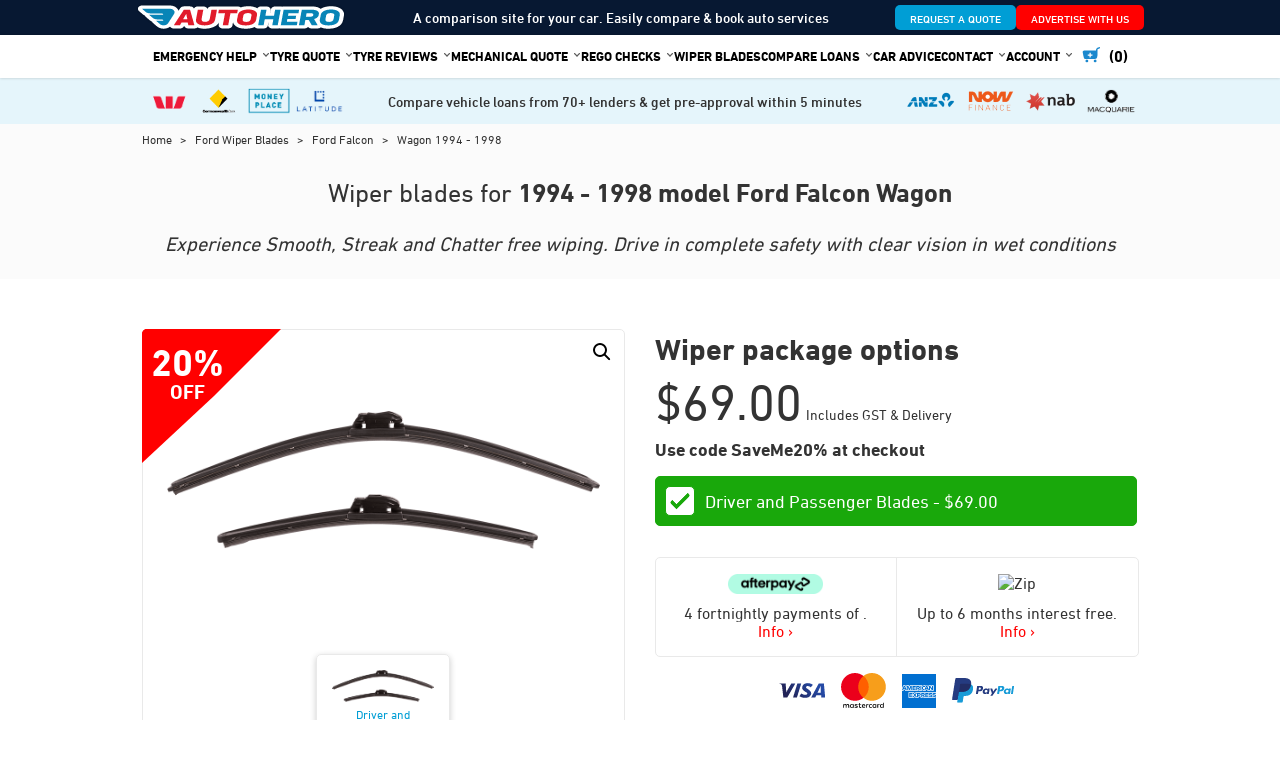

--- FILE ---
content_type: text/html; charset=UTF-8
request_url: https://www.autohero.com.au/shop/product/ford-falcon-wagon-1994-1998-wiper-blades/
body_size: 39276
content:
<!doctype html>
<html lang="en-AU">
<head>
	<meta charset="UTF-8">
	<meta name="viewport" content="width=device-width, initial-scale=1, shrink-to-fit=no">
	<link rel="profile" href="https://gmpg.org/xfn/11">
	
	<script type="825e5ca42fc266c53b71d7f5-text/javascript">
	  window.__productReviewSettings = {
		brandId: 'c74455a3-7ce5-338e-be86-4e41a78769be'
	  };
	</script>
	<script src="https://cdn.productreview.com.au/assets/widgets/loader.js" async type="825e5ca42fc266c53b71d7f5-text/javascript"></script>
		
	<meta name='robots' content='index, follow, max-image-preview:large, max-snippet:-1, max-video-preview:-1' />
	<style>img:is([sizes="auto" i], [sizes^="auto," i]) { contain-intrinsic-size: 3000px 1500px }</style>
	
	<!-- This site is optimized with the Yoast SEO Premium plugin v21.2 (Yoast SEO v21.2) - https://yoast.com/wordpress/plugins/seo/ -->
	<title>Ford Falcon Wagon (1994 - 1998) Wiper Blades | Wiper Blades | Free Delivery | 20% off</title>
	<meta name="description" content="Ford Falcon Wagon (1994 - 1998) Wiper Blades Wipers-Blades now 20% off &amp; Shipped FREE to Your door within 24hours | Easy DIY Installation (Videos) No tools required." />
	<link rel="canonical" href="https://www.autohero.com.au/shop/product/ford-falcon-wagon-1994-1998-wiper-blades/" />
	<meta property="og:locale" content="en_US" />
	<meta property="og:type" content="article" />
	<meta property="og:title" content="Ford Falcon Wagon (1994 - 1998) Wiper Blades" />
	<meta property="og:description" content="Ford Falcon Wagon (1994 - 1998) Wiper Blades Wipers-Blades now 20% off &amp; Shipped FREE to Your door within 24hours | Easy DIY Installation (Videos) No tools required." />
	<meta property="og:url" content="https://www.autohero.com.au/shop/product/ford-falcon-wagon-1994-1998-wiper-blades/" />
	<meta property="og:site_name" content="Auto Hero Australia" />
	<meta property="article:publisher" content="https://www.facebook.com/AutoHero.com.au" />
	<meta property="article:modified_time" content="2021-02-15T16:04:58+00:00" />
	<meta property="og:image" content="https://www.autohero.com.au/shop/wp-content/uploads/2020/12/Ford_Falcon_Wagon_1994-1998_EF_EL_600x.png" />
	<meta property="og:image:width" content="600" />
	<meta property="og:image:height" content="300" />
	<meta property="og:image:type" content="image/png" />
	<script type="application/ld+json" class="yoast-schema-graph">{"@context":"https://schema.org","@graph":[{"@type":"WebPage","@id":"https://www.autohero.com.au/shop/product/ford-falcon-wagon-1994-1998-wiper-blades/","url":"https://www.autohero.com.au/shop/product/ford-falcon-wagon-1994-1998-wiper-blades/","name":"Ford Falcon Wagon (1994 - 1998) Wiper Blades | Wiper Blades | Free Delivery | 20% off","isPartOf":{"@id":"https://www.autohero.com.au/shop/#website"},"primaryImageOfPage":{"@id":"https://www.autohero.com.au/shop/product/ford-falcon-wagon-1994-1998-wiper-blades/#primaryimage"},"image":{"@id":"https://www.autohero.com.au/shop/product/ford-falcon-wagon-1994-1998-wiper-blades/#primaryimage"},"thumbnailUrl":"https://www.autohero.com.au/shop/wp-content/uploads/2020/12/Ford_Falcon_Wagon_1994-1998_EF_EL_600x.png","datePublished":"2020-12-08T01:57:31+00:00","dateModified":"2021-02-15T16:04:58+00:00","description":"Ford Falcon Wagon (1994 - 1998) Wiper Blades Wipers-Blades now 20% off & Shipped FREE to Your door within 24hours | Easy DIY Installation (Videos) No tools required.","breadcrumb":{"@id":"https://www.autohero.com.au/shop/product/ford-falcon-wagon-1994-1998-wiper-blades/#breadcrumb"},"inLanguage":"en-AU","potentialAction":[{"@type":"ReadAction","target":["https://www.autohero.com.au/shop/product/ford-falcon-wagon-1994-1998-wiper-blades/"]}]},{"@type":"ImageObject","inLanguage":"en-AU","@id":"https://www.autohero.com.au/shop/product/ford-falcon-wagon-1994-1998-wiper-blades/#primaryimage","url":"https://www.autohero.com.au/shop/wp-content/uploads/2020/12/Ford_Falcon_Wagon_1994-1998_EF_EL_600x.png","contentUrl":"https://www.autohero.com.au/shop/wp-content/uploads/2020/12/Ford_Falcon_Wagon_1994-1998_EF_EL_600x.png","width":600,"height":300},{"@type":"BreadcrumbList","@id":"https://www.autohero.com.au/shop/product/ford-falcon-wagon-1994-1998-wiper-blades/#breadcrumb","itemListElement":[{"@type":"ListItem","position":1,"name":"Home","item":"https://www.autohero.com.au/shop/"},{"@type":"ListItem","position":2,"name":"Ford Falcon Wagon (1994 &#8211; 1998) Wiper Blades"}]},{"@type":"WebSite","@id":"https://www.autohero.com.au/shop/#website","url":"https://www.autohero.com.au/shop/","name":"Auto Hero Australia","description":"We find you the best deal on tyres.","publisher":{"@id":"https://www.autohero.com.au/shop/#organization"},"potentialAction":[{"@type":"SearchAction","target":{"@type":"EntryPoint","urlTemplate":"https://www.autohero.com.au/shop/?s={search_term_string}"},"query-input":"required name=search_term_string"}],"inLanguage":"en-AU"},{"@type":"Organization","@id":"https://www.autohero.com.au/shop/#organization","name":"Auto Hero Pty Ltd","url":"https://www.autohero.com.au/shop/","logo":{"@type":"ImageObject","inLanguage":"en-AU","@id":"https://www.autohero.com.au/shop/#/schema/logo/image/","url":"https://www.autohero.com.au/shop/wp-content/uploads/2021/12/auto-hero-logo.png","contentUrl":"https://www.autohero.com.au/shop/wp-content/uploads/2021/12/auto-hero-logo.png","width":391,"height":228,"caption":"Auto Hero Pty Ltd"},"image":{"@id":"https://www.autohero.com.au/shop/#/schema/logo/image/"},"sameAs":["https://www.facebook.com/AutoHero.com.au","https://www.instagram.com/autohero.com.au/","https://www.youtube.com/@AutoHeroAustralia"]}]}</script>
	<!-- / Yoast SEO Premium plugin. -->


<link rel='dns-prefetch' href='//static.klaviyo.com' />
<link rel='dns-prefetch' href='//maps.googleapis.com' />
<link rel='dns-prefetch' href='//static.zipmoney.com.au' />
<link rel='dns-prefetch' href='//fonts.googleapis.com' />
<link rel='dns-prefetch' href='//www.googletagmanager.com' />
<link rel="alternate" type="application/rss+xml" title="Auto Hero Australia &raquo; Feed" href="https://www.autohero.com.au/shop/feed/" />
<link rel="alternate" type="application/rss+xml" title="Auto Hero Australia &raquo; Comments Feed" href="https://www.autohero.com.au/shop/comments/feed/" />
<script type="825e5ca42fc266c53b71d7f5-text/javascript">
/* <![CDATA[ */
window._wpemojiSettings = {"baseUrl":"https:\/\/s.w.org\/images\/core\/emoji\/15.0.3\/72x72\/","ext":".png","svgUrl":"https:\/\/s.w.org\/images\/core\/emoji\/15.0.3\/svg\/","svgExt":".svg","source":{"concatemoji":"https:\/\/www.autohero.com.au\/shop\/wp-includes\/js\/wp-emoji-release.min.js?ver=6.7.4"}};
/*! This file is auto-generated */
!function(i,n){var o,s,e;function c(e){try{var t={supportTests:e,timestamp:(new Date).valueOf()};sessionStorage.setItem(o,JSON.stringify(t))}catch(e){}}function p(e,t,n){e.clearRect(0,0,e.canvas.width,e.canvas.height),e.fillText(t,0,0);var t=new Uint32Array(e.getImageData(0,0,e.canvas.width,e.canvas.height).data),r=(e.clearRect(0,0,e.canvas.width,e.canvas.height),e.fillText(n,0,0),new Uint32Array(e.getImageData(0,0,e.canvas.width,e.canvas.height).data));return t.every(function(e,t){return e===r[t]})}function u(e,t,n){switch(t){case"flag":return n(e,"\ud83c\udff3\ufe0f\u200d\u26a7\ufe0f","\ud83c\udff3\ufe0f\u200b\u26a7\ufe0f")?!1:!n(e,"\ud83c\uddfa\ud83c\uddf3","\ud83c\uddfa\u200b\ud83c\uddf3")&&!n(e,"\ud83c\udff4\udb40\udc67\udb40\udc62\udb40\udc65\udb40\udc6e\udb40\udc67\udb40\udc7f","\ud83c\udff4\u200b\udb40\udc67\u200b\udb40\udc62\u200b\udb40\udc65\u200b\udb40\udc6e\u200b\udb40\udc67\u200b\udb40\udc7f");case"emoji":return!n(e,"\ud83d\udc26\u200d\u2b1b","\ud83d\udc26\u200b\u2b1b")}return!1}function f(e,t,n){var r="undefined"!=typeof WorkerGlobalScope&&self instanceof WorkerGlobalScope?new OffscreenCanvas(300,150):i.createElement("canvas"),a=r.getContext("2d",{willReadFrequently:!0}),o=(a.textBaseline="top",a.font="600 32px Arial",{});return e.forEach(function(e){o[e]=t(a,e,n)}),o}function t(e){var t=i.createElement("script");t.src=e,t.defer=!0,i.head.appendChild(t)}"undefined"!=typeof Promise&&(o="wpEmojiSettingsSupports",s=["flag","emoji"],n.supports={everything:!0,everythingExceptFlag:!0},e=new Promise(function(e){i.addEventListener("DOMContentLoaded",e,{once:!0})}),new Promise(function(t){var n=function(){try{var e=JSON.parse(sessionStorage.getItem(o));if("object"==typeof e&&"number"==typeof e.timestamp&&(new Date).valueOf()<e.timestamp+604800&&"object"==typeof e.supportTests)return e.supportTests}catch(e){}return null}();if(!n){if("undefined"!=typeof Worker&&"undefined"!=typeof OffscreenCanvas&&"undefined"!=typeof URL&&URL.createObjectURL&&"undefined"!=typeof Blob)try{var e="postMessage("+f.toString()+"("+[JSON.stringify(s),u.toString(),p.toString()].join(",")+"));",r=new Blob([e],{type:"text/javascript"}),a=new Worker(URL.createObjectURL(r),{name:"wpTestEmojiSupports"});return void(a.onmessage=function(e){c(n=e.data),a.terminate(),t(n)})}catch(e){}c(n=f(s,u,p))}t(n)}).then(function(e){for(var t in e)n.supports[t]=e[t],n.supports.everything=n.supports.everything&&n.supports[t],"flag"!==t&&(n.supports.everythingExceptFlag=n.supports.everythingExceptFlag&&n.supports[t]);n.supports.everythingExceptFlag=n.supports.everythingExceptFlag&&!n.supports.flag,n.DOMReady=!1,n.readyCallback=function(){n.DOMReady=!0}}).then(function(){return e}).then(function(){var e;n.supports.everything||(n.readyCallback(),(e=n.source||{}).concatemoji?t(e.concatemoji):e.wpemoji&&e.twemoji&&(t(e.twemoji),t(e.wpemoji)))}))}((window,document),window._wpemojiSettings);
/* ]]> */
</script>
<style id='wp-emoji-styles-inline-css' type='text/css'>

	img.wp-smiley, img.emoji {
		display: inline !important;
		border: none !important;
		box-shadow: none !important;
		height: 1em !important;
		width: 1em !important;
		margin: 0 0.07em !important;
		vertical-align: -0.1em !important;
		background: none !important;
		padding: 0 !important;
	}
</style>
<link rel='stylesheet' id='wp-block-library-css' href='https://www.autohero.com.au/shop/wp-includes/css/dist/block-library/style.min.css?ver=6.7.4' type='text/css' media='all' />
<style id='safe-svg-svg-icon-style-inline-css' type='text/css'>
.safe-svg-cover{text-align:center}.safe-svg-cover .safe-svg-inside{display:inline-block;max-width:100%}.safe-svg-cover svg{height:100%;max-height:100%;max-width:100%;width:100%}

</style>
<link rel='stylesheet' id='wp-bootstrap-blocks-styles-css' href='https://www.autohero.com.au/shop/wp-content/plugins/wp-bootstrap-blocks/build/style-index.css?ver=5.2.0' type='text/css' media='all' />
<style id='classic-theme-styles-inline-css' type='text/css'>
/*! This file is auto-generated */
.wp-block-button__link{color:#fff;background-color:#32373c;border-radius:9999px;box-shadow:none;text-decoration:none;padding:calc(.667em + 2px) calc(1.333em + 2px);font-size:1.125em}.wp-block-file__button{background:#32373c;color:#fff;text-decoration:none}
</style>
<style id='global-styles-inline-css' type='text/css'>
:root{--wp--preset--aspect-ratio--square: 1;--wp--preset--aspect-ratio--4-3: 4/3;--wp--preset--aspect-ratio--3-4: 3/4;--wp--preset--aspect-ratio--3-2: 3/2;--wp--preset--aspect-ratio--2-3: 2/3;--wp--preset--aspect-ratio--16-9: 16/9;--wp--preset--aspect-ratio--9-16: 9/16;--wp--preset--color--black: #000000;--wp--preset--color--cyan-bluish-gray: #abb8c3;--wp--preset--color--white: #ffffff;--wp--preset--color--pale-pink: #f78da7;--wp--preset--color--vivid-red: #cf2e2e;--wp--preset--color--luminous-vivid-orange: #ff6900;--wp--preset--color--luminous-vivid-amber: #fcb900;--wp--preset--color--light-green-cyan: #7bdcb5;--wp--preset--color--vivid-green-cyan: #00d084;--wp--preset--color--pale-cyan-blue: #8ed1fc;--wp--preset--color--vivid-cyan-blue: #0693e3;--wp--preset--color--vivid-purple: #9b51e0;--wp--preset--gradient--vivid-cyan-blue-to-vivid-purple: linear-gradient(135deg,rgba(6,147,227,1) 0%,rgb(155,81,224) 100%);--wp--preset--gradient--light-green-cyan-to-vivid-green-cyan: linear-gradient(135deg,rgb(122,220,180) 0%,rgb(0,208,130) 100%);--wp--preset--gradient--luminous-vivid-amber-to-luminous-vivid-orange: linear-gradient(135deg,rgba(252,185,0,1) 0%,rgba(255,105,0,1) 100%);--wp--preset--gradient--luminous-vivid-orange-to-vivid-red: linear-gradient(135deg,rgba(255,105,0,1) 0%,rgb(207,46,46) 100%);--wp--preset--gradient--very-light-gray-to-cyan-bluish-gray: linear-gradient(135deg,rgb(238,238,238) 0%,rgb(169,184,195) 100%);--wp--preset--gradient--cool-to-warm-spectrum: linear-gradient(135deg,rgb(74,234,220) 0%,rgb(151,120,209) 20%,rgb(207,42,186) 40%,rgb(238,44,130) 60%,rgb(251,105,98) 80%,rgb(254,248,76) 100%);--wp--preset--gradient--blush-light-purple: linear-gradient(135deg,rgb(255,206,236) 0%,rgb(152,150,240) 100%);--wp--preset--gradient--blush-bordeaux: linear-gradient(135deg,rgb(254,205,165) 0%,rgb(254,45,45) 50%,rgb(107,0,62) 100%);--wp--preset--gradient--luminous-dusk: linear-gradient(135deg,rgb(255,203,112) 0%,rgb(199,81,192) 50%,rgb(65,88,208) 100%);--wp--preset--gradient--pale-ocean: linear-gradient(135deg,rgb(255,245,203) 0%,rgb(182,227,212) 50%,rgb(51,167,181) 100%);--wp--preset--gradient--electric-grass: linear-gradient(135deg,rgb(202,248,128) 0%,rgb(113,206,126) 100%);--wp--preset--gradient--midnight: linear-gradient(135deg,rgb(2,3,129) 0%,rgb(40,116,252) 100%);--wp--preset--font-size--small: 13px;--wp--preset--font-size--medium: 20px;--wp--preset--font-size--large: 36px;--wp--preset--font-size--x-large: 42px;--wp--preset--font-family--inter: "Inter", sans-serif;--wp--preset--font-family--cardo: Cardo;--wp--preset--spacing--20: 0.44rem;--wp--preset--spacing--30: 0.67rem;--wp--preset--spacing--40: 1rem;--wp--preset--spacing--50: 1.5rem;--wp--preset--spacing--60: 2.25rem;--wp--preset--spacing--70: 3.38rem;--wp--preset--spacing--80: 5.06rem;--wp--preset--shadow--natural: 6px 6px 9px rgba(0, 0, 0, 0.2);--wp--preset--shadow--deep: 12px 12px 50px rgba(0, 0, 0, 0.4);--wp--preset--shadow--sharp: 6px 6px 0px rgba(0, 0, 0, 0.2);--wp--preset--shadow--outlined: 6px 6px 0px -3px rgba(255, 255, 255, 1), 6px 6px rgba(0, 0, 0, 1);--wp--preset--shadow--crisp: 6px 6px 0px rgba(0, 0, 0, 1);}:where(.is-layout-flex){gap: 0.5em;}:where(.is-layout-grid){gap: 0.5em;}body .is-layout-flex{display: flex;}.is-layout-flex{flex-wrap: wrap;align-items: center;}.is-layout-flex > :is(*, div){margin: 0;}body .is-layout-grid{display: grid;}.is-layout-grid > :is(*, div){margin: 0;}:where(.wp-block-columns.is-layout-flex){gap: 2em;}:where(.wp-block-columns.is-layout-grid){gap: 2em;}:where(.wp-block-post-template.is-layout-flex){gap: 1.25em;}:where(.wp-block-post-template.is-layout-grid){gap: 1.25em;}.has-black-color{color: var(--wp--preset--color--black) !important;}.has-cyan-bluish-gray-color{color: var(--wp--preset--color--cyan-bluish-gray) !important;}.has-white-color{color: var(--wp--preset--color--white) !important;}.has-pale-pink-color{color: var(--wp--preset--color--pale-pink) !important;}.has-vivid-red-color{color: var(--wp--preset--color--vivid-red) !important;}.has-luminous-vivid-orange-color{color: var(--wp--preset--color--luminous-vivid-orange) !important;}.has-luminous-vivid-amber-color{color: var(--wp--preset--color--luminous-vivid-amber) !important;}.has-light-green-cyan-color{color: var(--wp--preset--color--light-green-cyan) !important;}.has-vivid-green-cyan-color{color: var(--wp--preset--color--vivid-green-cyan) !important;}.has-pale-cyan-blue-color{color: var(--wp--preset--color--pale-cyan-blue) !important;}.has-vivid-cyan-blue-color{color: var(--wp--preset--color--vivid-cyan-blue) !important;}.has-vivid-purple-color{color: var(--wp--preset--color--vivid-purple) !important;}.has-black-background-color{background-color: var(--wp--preset--color--black) !important;}.has-cyan-bluish-gray-background-color{background-color: var(--wp--preset--color--cyan-bluish-gray) !important;}.has-white-background-color{background-color: var(--wp--preset--color--white) !important;}.has-pale-pink-background-color{background-color: var(--wp--preset--color--pale-pink) !important;}.has-vivid-red-background-color{background-color: var(--wp--preset--color--vivid-red) !important;}.has-luminous-vivid-orange-background-color{background-color: var(--wp--preset--color--luminous-vivid-orange) !important;}.has-luminous-vivid-amber-background-color{background-color: var(--wp--preset--color--luminous-vivid-amber) !important;}.has-light-green-cyan-background-color{background-color: var(--wp--preset--color--light-green-cyan) !important;}.has-vivid-green-cyan-background-color{background-color: var(--wp--preset--color--vivid-green-cyan) !important;}.has-pale-cyan-blue-background-color{background-color: var(--wp--preset--color--pale-cyan-blue) !important;}.has-vivid-cyan-blue-background-color{background-color: var(--wp--preset--color--vivid-cyan-blue) !important;}.has-vivid-purple-background-color{background-color: var(--wp--preset--color--vivid-purple) !important;}.has-black-border-color{border-color: var(--wp--preset--color--black) !important;}.has-cyan-bluish-gray-border-color{border-color: var(--wp--preset--color--cyan-bluish-gray) !important;}.has-white-border-color{border-color: var(--wp--preset--color--white) !important;}.has-pale-pink-border-color{border-color: var(--wp--preset--color--pale-pink) !important;}.has-vivid-red-border-color{border-color: var(--wp--preset--color--vivid-red) !important;}.has-luminous-vivid-orange-border-color{border-color: var(--wp--preset--color--luminous-vivid-orange) !important;}.has-luminous-vivid-amber-border-color{border-color: var(--wp--preset--color--luminous-vivid-amber) !important;}.has-light-green-cyan-border-color{border-color: var(--wp--preset--color--light-green-cyan) !important;}.has-vivid-green-cyan-border-color{border-color: var(--wp--preset--color--vivid-green-cyan) !important;}.has-pale-cyan-blue-border-color{border-color: var(--wp--preset--color--pale-cyan-blue) !important;}.has-vivid-cyan-blue-border-color{border-color: var(--wp--preset--color--vivid-cyan-blue) !important;}.has-vivid-purple-border-color{border-color: var(--wp--preset--color--vivid-purple) !important;}.has-vivid-cyan-blue-to-vivid-purple-gradient-background{background: var(--wp--preset--gradient--vivid-cyan-blue-to-vivid-purple) !important;}.has-light-green-cyan-to-vivid-green-cyan-gradient-background{background: var(--wp--preset--gradient--light-green-cyan-to-vivid-green-cyan) !important;}.has-luminous-vivid-amber-to-luminous-vivid-orange-gradient-background{background: var(--wp--preset--gradient--luminous-vivid-amber-to-luminous-vivid-orange) !important;}.has-luminous-vivid-orange-to-vivid-red-gradient-background{background: var(--wp--preset--gradient--luminous-vivid-orange-to-vivid-red) !important;}.has-very-light-gray-to-cyan-bluish-gray-gradient-background{background: var(--wp--preset--gradient--very-light-gray-to-cyan-bluish-gray) !important;}.has-cool-to-warm-spectrum-gradient-background{background: var(--wp--preset--gradient--cool-to-warm-spectrum) !important;}.has-blush-light-purple-gradient-background{background: var(--wp--preset--gradient--blush-light-purple) !important;}.has-blush-bordeaux-gradient-background{background: var(--wp--preset--gradient--blush-bordeaux) !important;}.has-luminous-dusk-gradient-background{background: var(--wp--preset--gradient--luminous-dusk) !important;}.has-pale-ocean-gradient-background{background: var(--wp--preset--gradient--pale-ocean) !important;}.has-electric-grass-gradient-background{background: var(--wp--preset--gradient--electric-grass) !important;}.has-midnight-gradient-background{background: var(--wp--preset--gradient--midnight) !important;}.has-small-font-size{font-size: var(--wp--preset--font-size--small) !important;}.has-medium-font-size{font-size: var(--wp--preset--font-size--medium) !important;}.has-large-font-size{font-size: var(--wp--preset--font-size--large) !important;}.has-x-large-font-size{font-size: var(--wp--preset--font-size--x-large) !important;}
:where(.wp-block-post-template.is-layout-flex){gap: 1.25em;}:where(.wp-block-post-template.is-layout-grid){gap: 1.25em;}
:where(.wp-block-columns.is-layout-flex){gap: 2em;}:where(.wp-block-columns.is-layout-grid){gap: 2em;}
:root :where(.wp-block-pullquote){font-size: 1.5em;line-height: 1.6;}
</style>
<link rel='stylesheet' id='data-sync-x-woocommerce-css' href='https://www.autohero.com.au/shop/wp-content/plugins/data-sync-x-by-wbsync/public/css/data-sync-x-woocommerce-public.css?ver=1.0.0' type='text/css' media='all' />
<link rel='stylesheet' id='slazzer-background-changer-css' href='https://www.autohero.com.au/shop/wp-content/plugins/slazzer-background-changer/public/css/slazzer-background-changer-public.css?ver=3.14' type='text/css' media='all' />
<link rel='stylesheet' id='photoswipe-css' href='https://www.autohero.com.au/shop/wp-content/plugins/woocommerce/assets/css/photoswipe/photoswipe.min.css?ver=9.4.4' type='text/css' media='all' />
<link rel='stylesheet' id='photoswipe-default-skin-css' href='https://www.autohero.com.au/shop/wp-content/plugins/woocommerce/assets/css/photoswipe/default-skin/default-skin.min.css?ver=9.4.4' type='text/css' media='all' />
<link rel='stylesheet' id='woocommerce-layout-css' href='https://www.autohero.com.au/shop/wp-content/plugins/woocommerce/assets/css/woocommerce-layout.css?ver=9.4.4' type='text/css' media='all' />
<link rel='stylesheet' id='woocommerce-smallscreen-css' href='https://www.autohero.com.au/shop/wp-content/plugins/woocommerce/assets/css/woocommerce-smallscreen.css?ver=9.4.4' type='text/css' media='only screen and (max-width: 768px)' />
<link rel='stylesheet' id='woocommerce-general-css' href='https://www.autohero.com.au/shop/wp-content/plugins/woocommerce/assets/css/woocommerce.css?ver=9.4.4' type='text/css' media='all' />
<style id='woocommerce-inline-inline-css' type='text/css'>
.woocommerce form .form-row .required { visibility: visible; }
</style>
<link rel='stylesheet' id='wc-zipmoney-style-css' href='https://www.autohero.com.au/shop/wp-content/plugins/zipmoney-payments-woocommerce/assets/css/woocommerce-zipmoney-payment-front.css?ver=1.2' type='text/css' media='all' />
<link rel='stylesheet' id='bootstrap-style-css' href='https://www.autohero.com.au/shop/wp-content/themes/tyrecompare/assets/library/bootstrap/css/bootstrap.min.css?ver=4.0.0' type='text/css' media='all' />
<link rel='stylesheet' id='font-awesome-style-css' href='https://www.autohero.com.au/shop/wp-content/themes/tyrecompare/assets/library/font-awesome/css/font-awesome.css?ver=6.7.4' type='text/css' media='all' />
<style type="text/css">@font-face {font-family:Roboto;font-style:normal;font-weight:100;src:url(/cf-fonts/s/roboto/5.0.11/cyrillic/100/normal.woff2);unicode-range:U+0301,U+0400-045F,U+0490-0491,U+04B0-04B1,U+2116;font-display:swap;}@font-face {font-family:Roboto;font-style:normal;font-weight:100;src:url(/cf-fonts/s/roboto/5.0.11/latin/100/normal.woff2);unicode-range:U+0000-00FF,U+0131,U+0152-0153,U+02BB-02BC,U+02C6,U+02DA,U+02DC,U+0304,U+0308,U+0329,U+2000-206F,U+2074,U+20AC,U+2122,U+2191,U+2193,U+2212,U+2215,U+FEFF,U+FFFD;font-display:swap;}@font-face {font-family:Roboto;font-style:normal;font-weight:100;src:url(/cf-fonts/s/roboto/5.0.11/latin-ext/100/normal.woff2);unicode-range:U+0100-02AF,U+0304,U+0308,U+0329,U+1E00-1E9F,U+1EF2-1EFF,U+2020,U+20A0-20AB,U+20AD-20CF,U+2113,U+2C60-2C7F,U+A720-A7FF;font-display:swap;}@font-face {font-family:Roboto;font-style:normal;font-weight:100;src:url(/cf-fonts/s/roboto/5.0.11/vietnamese/100/normal.woff2);unicode-range:U+0102-0103,U+0110-0111,U+0128-0129,U+0168-0169,U+01A0-01A1,U+01AF-01B0,U+0300-0301,U+0303-0304,U+0308-0309,U+0323,U+0329,U+1EA0-1EF9,U+20AB;font-display:swap;}@font-face {font-family:Roboto;font-style:normal;font-weight:100;src:url(/cf-fonts/s/roboto/5.0.11/greek-ext/100/normal.woff2);unicode-range:U+1F00-1FFF;font-display:swap;}@font-face {font-family:Roboto;font-style:normal;font-weight:100;src:url(/cf-fonts/s/roboto/5.0.11/cyrillic-ext/100/normal.woff2);unicode-range:U+0460-052F,U+1C80-1C88,U+20B4,U+2DE0-2DFF,U+A640-A69F,U+FE2E-FE2F;font-display:swap;}@font-face {font-family:Roboto;font-style:normal;font-weight:100;src:url(/cf-fonts/s/roboto/5.0.11/greek/100/normal.woff2);unicode-range:U+0370-03FF;font-display:swap;}@font-face {font-family:Roboto;font-style:normal;font-weight:300;src:url(/cf-fonts/s/roboto/5.0.11/greek-ext/300/normal.woff2);unicode-range:U+1F00-1FFF;font-display:swap;}@font-face {font-family:Roboto;font-style:normal;font-weight:300;src:url(/cf-fonts/s/roboto/5.0.11/cyrillic-ext/300/normal.woff2);unicode-range:U+0460-052F,U+1C80-1C88,U+20B4,U+2DE0-2DFF,U+A640-A69F,U+FE2E-FE2F;font-display:swap;}@font-face {font-family:Roboto;font-style:normal;font-weight:300;src:url(/cf-fonts/s/roboto/5.0.11/vietnamese/300/normal.woff2);unicode-range:U+0102-0103,U+0110-0111,U+0128-0129,U+0168-0169,U+01A0-01A1,U+01AF-01B0,U+0300-0301,U+0303-0304,U+0308-0309,U+0323,U+0329,U+1EA0-1EF9,U+20AB;font-display:swap;}@font-face {font-family:Roboto;font-style:normal;font-weight:300;src:url(/cf-fonts/s/roboto/5.0.11/latin-ext/300/normal.woff2);unicode-range:U+0100-02AF,U+0304,U+0308,U+0329,U+1E00-1E9F,U+1EF2-1EFF,U+2020,U+20A0-20AB,U+20AD-20CF,U+2113,U+2C60-2C7F,U+A720-A7FF;font-display:swap;}@font-face {font-family:Roboto;font-style:normal;font-weight:300;src:url(/cf-fonts/s/roboto/5.0.11/latin/300/normal.woff2);unicode-range:U+0000-00FF,U+0131,U+0152-0153,U+02BB-02BC,U+02C6,U+02DA,U+02DC,U+0304,U+0308,U+0329,U+2000-206F,U+2074,U+20AC,U+2122,U+2191,U+2193,U+2212,U+2215,U+FEFF,U+FFFD;font-display:swap;}@font-face {font-family:Roboto;font-style:normal;font-weight:300;src:url(/cf-fonts/s/roboto/5.0.11/cyrillic/300/normal.woff2);unicode-range:U+0301,U+0400-045F,U+0490-0491,U+04B0-04B1,U+2116;font-display:swap;}@font-face {font-family:Roboto;font-style:normal;font-weight:300;src:url(/cf-fonts/s/roboto/5.0.11/greek/300/normal.woff2);unicode-range:U+0370-03FF;font-display:swap;}@font-face {font-family:Roboto;font-style:italic;font-weight:300;src:url(/cf-fonts/s/roboto/5.0.11/greek/300/italic.woff2);unicode-range:U+0370-03FF;font-display:swap;}@font-face {font-family:Roboto;font-style:italic;font-weight:300;src:url(/cf-fonts/s/roboto/5.0.11/latin-ext/300/italic.woff2);unicode-range:U+0100-02AF,U+0304,U+0308,U+0329,U+1E00-1E9F,U+1EF2-1EFF,U+2020,U+20A0-20AB,U+20AD-20CF,U+2113,U+2C60-2C7F,U+A720-A7FF;font-display:swap;}@font-face {font-family:Roboto;font-style:italic;font-weight:300;src:url(/cf-fonts/s/roboto/5.0.11/latin/300/italic.woff2);unicode-range:U+0000-00FF,U+0131,U+0152-0153,U+02BB-02BC,U+02C6,U+02DA,U+02DC,U+0304,U+0308,U+0329,U+2000-206F,U+2074,U+20AC,U+2122,U+2191,U+2193,U+2212,U+2215,U+FEFF,U+FFFD;font-display:swap;}@font-face {font-family:Roboto;font-style:italic;font-weight:300;src:url(/cf-fonts/s/roboto/5.0.11/cyrillic/300/italic.woff2);unicode-range:U+0301,U+0400-045F,U+0490-0491,U+04B0-04B1,U+2116;font-display:swap;}@font-face {font-family:Roboto;font-style:italic;font-weight:300;src:url(/cf-fonts/s/roboto/5.0.11/cyrillic-ext/300/italic.woff2);unicode-range:U+0460-052F,U+1C80-1C88,U+20B4,U+2DE0-2DFF,U+A640-A69F,U+FE2E-FE2F;font-display:swap;}@font-face {font-family:Roboto;font-style:italic;font-weight:300;src:url(/cf-fonts/s/roboto/5.0.11/greek-ext/300/italic.woff2);unicode-range:U+1F00-1FFF;font-display:swap;}@font-face {font-family:Roboto;font-style:italic;font-weight:300;src:url(/cf-fonts/s/roboto/5.0.11/vietnamese/300/italic.woff2);unicode-range:U+0102-0103,U+0110-0111,U+0128-0129,U+0168-0169,U+01A0-01A1,U+01AF-01B0,U+0300-0301,U+0303-0304,U+0308-0309,U+0323,U+0329,U+1EA0-1EF9,U+20AB;font-display:swap;}@font-face {font-family:Roboto;font-style:normal;font-weight:400;src:url(/cf-fonts/s/roboto/5.0.11/cyrillic/400/normal.woff2);unicode-range:U+0301,U+0400-045F,U+0490-0491,U+04B0-04B1,U+2116;font-display:swap;}@font-face {font-family:Roboto;font-style:normal;font-weight:400;src:url(/cf-fonts/s/roboto/5.0.11/latin/400/normal.woff2);unicode-range:U+0000-00FF,U+0131,U+0152-0153,U+02BB-02BC,U+02C6,U+02DA,U+02DC,U+0304,U+0308,U+0329,U+2000-206F,U+2074,U+20AC,U+2122,U+2191,U+2193,U+2212,U+2215,U+FEFF,U+FFFD;font-display:swap;}@font-face {font-family:Roboto;font-style:normal;font-weight:400;src:url(/cf-fonts/s/roboto/5.0.11/latin-ext/400/normal.woff2);unicode-range:U+0100-02AF,U+0304,U+0308,U+0329,U+1E00-1E9F,U+1EF2-1EFF,U+2020,U+20A0-20AB,U+20AD-20CF,U+2113,U+2C60-2C7F,U+A720-A7FF;font-display:swap;}@font-face {font-family:Roboto;font-style:normal;font-weight:400;src:url(/cf-fonts/s/roboto/5.0.11/vietnamese/400/normal.woff2);unicode-range:U+0102-0103,U+0110-0111,U+0128-0129,U+0168-0169,U+01A0-01A1,U+01AF-01B0,U+0300-0301,U+0303-0304,U+0308-0309,U+0323,U+0329,U+1EA0-1EF9,U+20AB;font-display:swap;}@font-face {font-family:Roboto;font-style:normal;font-weight:400;src:url(/cf-fonts/s/roboto/5.0.11/greek-ext/400/normal.woff2);unicode-range:U+1F00-1FFF;font-display:swap;}@font-face {font-family:Roboto;font-style:normal;font-weight:400;src:url(/cf-fonts/s/roboto/5.0.11/cyrillic-ext/400/normal.woff2);unicode-range:U+0460-052F,U+1C80-1C88,U+20B4,U+2DE0-2DFF,U+A640-A69F,U+FE2E-FE2F;font-display:swap;}@font-face {font-family:Roboto;font-style:normal;font-weight:400;src:url(/cf-fonts/s/roboto/5.0.11/greek/400/normal.woff2);unicode-range:U+0370-03FF;font-display:swap;}@font-face {font-family:Roboto;font-style:italic;font-weight:400;src:url(/cf-fonts/s/roboto/5.0.11/vietnamese/400/italic.woff2);unicode-range:U+0102-0103,U+0110-0111,U+0128-0129,U+0168-0169,U+01A0-01A1,U+01AF-01B0,U+0300-0301,U+0303-0304,U+0308-0309,U+0323,U+0329,U+1EA0-1EF9,U+20AB;font-display:swap;}@font-face {font-family:Roboto;font-style:italic;font-weight:400;src:url(/cf-fonts/s/roboto/5.0.11/greek-ext/400/italic.woff2);unicode-range:U+1F00-1FFF;font-display:swap;}@font-face {font-family:Roboto;font-style:italic;font-weight:400;src:url(/cf-fonts/s/roboto/5.0.11/latin/400/italic.woff2);unicode-range:U+0000-00FF,U+0131,U+0152-0153,U+02BB-02BC,U+02C6,U+02DA,U+02DC,U+0304,U+0308,U+0329,U+2000-206F,U+2074,U+20AC,U+2122,U+2191,U+2193,U+2212,U+2215,U+FEFF,U+FFFD;font-display:swap;}@font-face {font-family:Roboto;font-style:italic;font-weight:400;src:url(/cf-fonts/s/roboto/5.0.11/cyrillic/400/italic.woff2);unicode-range:U+0301,U+0400-045F,U+0490-0491,U+04B0-04B1,U+2116;font-display:swap;}@font-face {font-family:Roboto;font-style:italic;font-weight:400;src:url(/cf-fonts/s/roboto/5.0.11/cyrillic-ext/400/italic.woff2);unicode-range:U+0460-052F,U+1C80-1C88,U+20B4,U+2DE0-2DFF,U+A640-A69F,U+FE2E-FE2F;font-display:swap;}@font-face {font-family:Roboto;font-style:italic;font-weight:400;src:url(/cf-fonts/s/roboto/5.0.11/greek/400/italic.woff2);unicode-range:U+0370-03FF;font-display:swap;}@font-face {font-family:Roboto;font-style:italic;font-weight:400;src:url(/cf-fonts/s/roboto/5.0.11/latin-ext/400/italic.woff2);unicode-range:U+0100-02AF,U+0304,U+0308,U+0329,U+1E00-1E9F,U+1EF2-1EFF,U+2020,U+20A0-20AB,U+20AD-20CF,U+2113,U+2C60-2C7F,U+A720-A7FF;font-display:swap;}@font-face {font-family:Roboto;font-style:normal;font-weight:500;src:url(/cf-fonts/s/roboto/5.0.11/cyrillic-ext/500/normal.woff2);unicode-range:U+0460-052F,U+1C80-1C88,U+20B4,U+2DE0-2DFF,U+A640-A69F,U+FE2E-FE2F;font-display:swap;}@font-face {font-family:Roboto;font-style:normal;font-weight:500;src:url(/cf-fonts/s/roboto/5.0.11/greek/500/normal.woff2);unicode-range:U+0370-03FF;font-display:swap;}@font-face {font-family:Roboto;font-style:normal;font-weight:500;src:url(/cf-fonts/s/roboto/5.0.11/cyrillic/500/normal.woff2);unicode-range:U+0301,U+0400-045F,U+0490-0491,U+04B0-04B1,U+2116;font-display:swap;}@font-face {font-family:Roboto;font-style:normal;font-weight:500;src:url(/cf-fonts/s/roboto/5.0.11/latin/500/normal.woff2);unicode-range:U+0000-00FF,U+0131,U+0152-0153,U+02BB-02BC,U+02C6,U+02DA,U+02DC,U+0304,U+0308,U+0329,U+2000-206F,U+2074,U+20AC,U+2122,U+2191,U+2193,U+2212,U+2215,U+FEFF,U+FFFD;font-display:swap;}@font-face {font-family:Roboto;font-style:normal;font-weight:500;src:url(/cf-fonts/s/roboto/5.0.11/latin-ext/500/normal.woff2);unicode-range:U+0100-02AF,U+0304,U+0308,U+0329,U+1E00-1E9F,U+1EF2-1EFF,U+2020,U+20A0-20AB,U+20AD-20CF,U+2113,U+2C60-2C7F,U+A720-A7FF;font-display:swap;}@font-face {font-family:Roboto;font-style:normal;font-weight:500;src:url(/cf-fonts/s/roboto/5.0.11/greek-ext/500/normal.woff2);unicode-range:U+1F00-1FFF;font-display:swap;}@font-face {font-family:Roboto;font-style:normal;font-weight:500;src:url(/cf-fonts/s/roboto/5.0.11/vietnamese/500/normal.woff2);unicode-range:U+0102-0103,U+0110-0111,U+0128-0129,U+0168-0169,U+01A0-01A1,U+01AF-01B0,U+0300-0301,U+0303-0304,U+0308-0309,U+0323,U+0329,U+1EA0-1EF9,U+20AB;font-display:swap;}@font-face {font-family:Roboto;font-style:italic;font-weight:500;src:url(/cf-fonts/s/roboto/5.0.11/cyrillic/500/italic.woff2);unicode-range:U+0301,U+0400-045F,U+0490-0491,U+04B0-04B1,U+2116;font-display:swap;}@font-face {font-family:Roboto;font-style:italic;font-weight:500;src:url(/cf-fonts/s/roboto/5.0.11/vietnamese/500/italic.woff2);unicode-range:U+0102-0103,U+0110-0111,U+0128-0129,U+0168-0169,U+01A0-01A1,U+01AF-01B0,U+0300-0301,U+0303-0304,U+0308-0309,U+0323,U+0329,U+1EA0-1EF9,U+20AB;font-display:swap;}@font-face {font-family:Roboto;font-style:italic;font-weight:500;src:url(/cf-fonts/s/roboto/5.0.11/greek-ext/500/italic.woff2);unicode-range:U+1F00-1FFF;font-display:swap;}@font-face {font-family:Roboto;font-style:italic;font-weight:500;src:url(/cf-fonts/s/roboto/5.0.11/cyrillic-ext/500/italic.woff2);unicode-range:U+0460-052F,U+1C80-1C88,U+20B4,U+2DE0-2DFF,U+A640-A69F,U+FE2E-FE2F;font-display:swap;}@font-face {font-family:Roboto;font-style:italic;font-weight:500;src:url(/cf-fonts/s/roboto/5.0.11/latin/500/italic.woff2);unicode-range:U+0000-00FF,U+0131,U+0152-0153,U+02BB-02BC,U+02C6,U+02DA,U+02DC,U+0304,U+0308,U+0329,U+2000-206F,U+2074,U+20AC,U+2122,U+2191,U+2193,U+2212,U+2215,U+FEFF,U+FFFD;font-display:swap;}@font-face {font-family:Roboto;font-style:italic;font-weight:500;src:url(/cf-fonts/s/roboto/5.0.11/latin-ext/500/italic.woff2);unicode-range:U+0100-02AF,U+0304,U+0308,U+0329,U+1E00-1E9F,U+1EF2-1EFF,U+2020,U+20A0-20AB,U+20AD-20CF,U+2113,U+2C60-2C7F,U+A720-A7FF;font-display:swap;}@font-face {font-family:Roboto;font-style:italic;font-weight:500;src:url(/cf-fonts/s/roboto/5.0.11/greek/500/italic.woff2);unicode-range:U+0370-03FF;font-display:swap;}@font-face {font-family:Roboto;font-style:normal;font-weight:700;src:url(/cf-fonts/s/roboto/5.0.11/cyrillic/700/normal.woff2);unicode-range:U+0301,U+0400-045F,U+0490-0491,U+04B0-04B1,U+2116;font-display:swap;}@font-face {font-family:Roboto;font-style:normal;font-weight:700;src:url(/cf-fonts/s/roboto/5.0.11/vietnamese/700/normal.woff2);unicode-range:U+0102-0103,U+0110-0111,U+0128-0129,U+0168-0169,U+01A0-01A1,U+01AF-01B0,U+0300-0301,U+0303-0304,U+0308-0309,U+0323,U+0329,U+1EA0-1EF9,U+20AB;font-display:swap;}@font-face {font-family:Roboto;font-style:normal;font-weight:700;src:url(/cf-fonts/s/roboto/5.0.11/cyrillic-ext/700/normal.woff2);unicode-range:U+0460-052F,U+1C80-1C88,U+20B4,U+2DE0-2DFF,U+A640-A69F,U+FE2E-FE2F;font-display:swap;}@font-face {font-family:Roboto;font-style:normal;font-weight:700;src:url(/cf-fonts/s/roboto/5.0.11/greek-ext/700/normal.woff2);unicode-range:U+1F00-1FFF;font-display:swap;}@font-face {font-family:Roboto;font-style:normal;font-weight:700;src:url(/cf-fonts/s/roboto/5.0.11/latin/700/normal.woff2);unicode-range:U+0000-00FF,U+0131,U+0152-0153,U+02BB-02BC,U+02C6,U+02DA,U+02DC,U+0304,U+0308,U+0329,U+2000-206F,U+2074,U+20AC,U+2122,U+2191,U+2193,U+2212,U+2215,U+FEFF,U+FFFD;font-display:swap;}@font-face {font-family:Roboto;font-style:normal;font-weight:700;src:url(/cf-fonts/s/roboto/5.0.11/greek/700/normal.woff2);unicode-range:U+0370-03FF;font-display:swap;}@font-face {font-family:Roboto;font-style:normal;font-weight:700;src:url(/cf-fonts/s/roboto/5.0.11/latin-ext/700/normal.woff2);unicode-range:U+0100-02AF,U+0304,U+0308,U+0329,U+1E00-1E9F,U+1EF2-1EFF,U+2020,U+20A0-20AB,U+20AD-20CF,U+2113,U+2C60-2C7F,U+A720-A7FF;font-display:swap;}@font-face {font-family:Roboto;font-style:italic;font-weight:700;src:url(/cf-fonts/s/roboto/5.0.11/cyrillic/700/italic.woff2);unicode-range:U+0301,U+0400-045F,U+0490-0491,U+04B0-04B1,U+2116;font-display:swap;}@font-face {font-family:Roboto;font-style:italic;font-weight:700;src:url(/cf-fonts/s/roboto/5.0.11/latin/700/italic.woff2);unicode-range:U+0000-00FF,U+0131,U+0152-0153,U+02BB-02BC,U+02C6,U+02DA,U+02DC,U+0304,U+0308,U+0329,U+2000-206F,U+2074,U+20AC,U+2122,U+2191,U+2193,U+2212,U+2215,U+FEFF,U+FFFD;font-display:swap;}@font-face {font-family:Roboto;font-style:italic;font-weight:700;src:url(/cf-fonts/s/roboto/5.0.11/greek/700/italic.woff2);unicode-range:U+0370-03FF;font-display:swap;}@font-face {font-family:Roboto;font-style:italic;font-weight:700;src:url(/cf-fonts/s/roboto/5.0.11/cyrillic-ext/700/italic.woff2);unicode-range:U+0460-052F,U+1C80-1C88,U+20B4,U+2DE0-2DFF,U+A640-A69F,U+FE2E-FE2F;font-display:swap;}@font-face {font-family:Roboto;font-style:italic;font-weight:700;src:url(/cf-fonts/s/roboto/5.0.11/vietnamese/700/italic.woff2);unicode-range:U+0102-0103,U+0110-0111,U+0128-0129,U+0168-0169,U+01A0-01A1,U+01AF-01B0,U+0300-0301,U+0303-0304,U+0308-0309,U+0323,U+0329,U+1EA0-1EF9,U+20AB;font-display:swap;}@font-face {font-family:Roboto;font-style:italic;font-weight:700;src:url(/cf-fonts/s/roboto/5.0.11/greek-ext/700/italic.woff2);unicode-range:U+1F00-1FFF;font-display:swap;}@font-face {font-family:Roboto;font-style:italic;font-weight:700;src:url(/cf-fonts/s/roboto/5.0.11/latin-ext/700/italic.woff2);unicode-range:U+0100-02AF,U+0304,U+0308,U+0329,U+1E00-1E9F,U+1EF2-1EFF,U+2020,U+20A0-20AB,U+20AD-20CF,U+2113,U+2C60-2C7F,U+A720-A7FF;font-display:swap;}</style>
<link rel='stylesheet' id='newscard-style-css' href='https://www.autohero.com.au/shop/wp-content/themes/tyrecompare/style.css?ver=6.7.4' type='text/css' media='all' />
<link rel='stylesheet' id='slick-carousel-css' href='https://www.autohero.com.au/shop/wp-content/themes/tyrecompare/assets/library/slick-carousel/slick.css?ver=1.8.1' type='text/css' media='all' />
<link rel='stylesheet' id='slick-carousel-theme-css' href='https://www.autohero.com.au/shop/wp-content/themes/tyrecompare/assets/library/slick-carousel/slick-theme.css?ver=1.8.1' type='text/css' media='all' />
<link rel='stylesheet' id='chosen-css' href='https://www.autohero.com.au/shop/wp-content/themes/tyrecompare/assets/library/chosen/chosen.css?ver=1.8.7' type='text/css' media='all' />
<script type="825e5ca42fc266c53b71d7f5-text/javascript" src="https://www.autohero.com.au/shop/wp-includes/js/jquery/jquery.min.js?ver=3.7.1" id="jquery-core-js"></script>
<script type="825e5ca42fc266c53b71d7f5-text/javascript" src="https://www.autohero.com.au/shop/wp-includes/js/jquery/jquery-migrate.min.js?ver=3.4.1" id="jquery-migrate-js"></script>
<script type="825e5ca42fc266c53b71d7f5-text/javascript" src="https://www.autohero.com.au/shop/wp-content/plugins/data-sync-x-by-wbsync/public/js/data-sync-x-woocommerce-public.js?ver=1.0.0" id="data-sync-x-woocommerce-js"></script>
<script type="825e5ca42fc266c53b71d7f5-text/javascript" id="slazzer-background-changer-js-extra">
/* <![CDATA[ */
var apAjax = {"ajaxurl":"https:\/\/www.autohero.com.au\/shop\/wp-admin\/admin-ajax.php"};
/* ]]> */
</script>
<script type="825e5ca42fc266c53b71d7f5-text/javascript" src="https://www.autohero.com.au/shop/wp-content/plugins/slazzer-background-changer/public/js/slazzer-background-changer-public.js?ver=3.14" id="slazzer-background-changer-js"></script>
<script type="825e5ca42fc266c53b71d7f5-text/javascript" src="https://www.autohero.com.au/shop/wp-content/plugins/woocommerce/assets/js/jquery-blockui/jquery.blockUI.min.js?ver=2.7.0-wc.9.4.4" id="jquery-blockui-js" defer="defer" data-wp-strategy="defer"></script>
<script type="825e5ca42fc266c53b71d7f5-text/javascript" id="wc-add-to-cart-js-extra">
/* <![CDATA[ */
var wc_add_to_cart_params = {"ajax_url":"\/shop\/wp-admin\/admin-ajax.php","wc_ajax_url":"\/shop\/?wc-ajax=%%endpoint%%","i18n_view_cart":"View cart","cart_url":"https:\/\/www.autohero.com.au\/shop\/cart\/","is_cart":"","cart_redirect_after_add":"yes"};
/* ]]> */
</script>
<script type="825e5ca42fc266c53b71d7f5-text/javascript" src="https://www.autohero.com.au/shop/wp-content/plugins/woocommerce/assets/js/frontend/add-to-cart.min.js?ver=9.4.4" id="wc-add-to-cart-js" defer="defer" data-wp-strategy="defer"></script>
<script type="825e5ca42fc266c53b71d7f5-text/javascript" src="https://www.autohero.com.au/shop/wp-content/plugins/woocommerce/assets/js/zoom/jquery.zoom.min.js?ver=1.7.21-wc.9.4.4" id="zoom-js" defer="defer" data-wp-strategy="defer"></script>
<script type="825e5ca42fc266c53b71d7f5-text/javascript" src="https://www.autohero.com.au/shop/wp-content/plugins/woocommerce/assets/js/flexslider/jquery.flexslider.min.js?ver=2.7.2-wc.9.4.4" id="flexslider-js" defer="defer" data-wp-strategy="defer"></script>
<script type="825e5ca42fc266c53b71d7f5-text/javascript" src="https://www.autohero.com.au/shop/wp-content/plugins/woocommerce/assets/js/photoswipe/photoswipe.min.js?ver=4.1.1-wc.9.4.4" id="photoswipe-js" defer="defer" data-wp-strategy="defer"></script>
<script type="825e5ca42fc266c53b71d7f5-text/javascript" src="https://www.autohero.com.au/shop/wp-content/plugins/woocommerce/assets/js/photoswipe/photoswipe-ui-default.min.js?ver=4.1.1-wc.9.4.4" id="photoswipe-ui-default-js" defer="defer" data-wp-strategy="defer"></script>
<script type="825e5ca42fc266c53b71d7f5-text/javascript" id="wc-single-product-js-extra">
/* <![CDATA[ */
var wc_single_product_params = {"i18n_required_rating_text":"Please select a rating","review_rating_required":"yes","flexslider":{"rtl":false,"animation":"slide","smoothHeight":true,"directionNav":false,"controlNav":"thumbnails","slideshow":false,"animationSpeed":500,"animationLoop":false,"allowOneSlide":false},"zoom_enabled":"1","zoom_options":[],"photoswipe_enabled":"1","photoswipe_options":{"shareEl":false,"closeOnScroll":false,"history":false,"hideAnimationDuration":0,"showAnimationDuration":0},"flexslider_enabled":"1"};
/* ]]> */
</script>
<script type="825e5ca42fc266c53b71d7f5-text/javascript" src="https://www.autohero.com.au/shop/wp-content/plugins/woocommerce/assets/js/frontend/single-product.min.js?ver=9.4.4" id="wc-single-product-js" defer="defer" data-wp-strategy="defer"></script>
<script type="825e5ca42fc266c53b71d7f5-text/javascript" src="https://www.autohero.com.au/shop/wp-content/plugins/woocommerce/assets/js/js-cookie/js.cookie.min.js?ver=2.1.4-wc.9.4.4" id="js-cookie-js" defer="defer" data-wp-strategy="defer"></script>
<script type="825e5ca42fc266c53b71d7f5-text/javascript" id="woocommerce-js-extra">
/* <![CDATA[ */
var woocommerce_params = {"ajax_url":"\/shop\/wp-admin\/admin-ajax.php","wc_ajax_url":"\/shop\/?wc-ajax=%%endpoint%%"};
/* ]]> */
</script>
<script type="825e5ca42fc266c53b71d7f5-text/javascript" src="https://www.autohero.com.au/shop/wp-content/plugins/woocommerce/assets/js/frontend/woocommerce.min.js?ver=9.4.4" id="woocommerce-js" defer="defer" data-wp-strategy="defer"></script>
<script type="825e5ca42fc266c53b71d7f5-text/javascript" defer src="https://static.zipmoney.com.au/lib/js/zm-widget-js/dist/zip-widget.min.js?ver=1"></script><!--[if lt IE 9]>
<script type="text/javascript" src="https://www.autohero.com.au/shop/wp-content/themes/tyrecompare/assets/js/html5.js?ver=3.7.3" id="html5-js"></script>
<![endif]-->
<script type="825e5ca42fc266c53b71d7f5-text/javascript" src="https://www.autohero.com.au/shop/wp-content/themes/tyrecompare/assets/library/slick-carousel/slick.min.js?ver=1.8.1" id="slick-carousel-js"></script>
<script type="825e5ca42fc266c53b71d7f5-text/javascript" src="https://www.autohero.com.au/shop/wp-content/themes/tyrecompare/assets/library/chosen/chosen.jquery.js?ver=1.8.7" id="chosen-js"></script>
<script type="825e5ca42fc266c53b71d7f5-text/javascript" id="wc-settings-dep-in-header-js-after">
/* <![CDATA[ */
console.warn( "Scripts that have a dependency on [wc-settings, wc-blocks-checkout] must be loaded in the footer, klaviyo-klaviyo-checkout-block-editor-script was registered to load in the header, but has been switched to load in the footer instead. See https://github.com/woocommerce/woocommerce-gutenberg-products-block/pull/5059" );
console.warn( "Scripts that have a dependency on [wc-settings, wc-blocks-checkout] must be loaded in the footer, klaviyo-klaviyo-checkout-block-view-script was registered to load in the header, but has been switched to load in the footer instead. See https://github.com/woocommerce/woocommerce-gutenberg-products-block/pull/5059" );
/* ]]> */
</script>
<link rel="https://api.w.org/" href="https://www.autohero.com.au/shop/wp-json/" /><link rel="alternate" title="JSON" type="application/json" href="https://www.autohero.com.au/shop/wp-json/wp/v2/product/9676" /><link rel="EditURI" type="application/rsd+xml" title="RSD" href="https://www.autohero.com.au/shop/xmlrpc.php?rsd" />
<meta name="generator" content="WordPress 6.7.4" />
<meta name="generator" content="WooCommerce 9.4.4" />
<link rel='shortlink' href='https://www.autohero.com.au/shop/?p=9676' />
<link rel="alternate" title="oEmbed (JSON)" type="application/json+oembed" href="https://www.autohero.com.au/shop/wp-json/oembed/1.0/embed?url=https%3A%2F%2Fwww.autohero.com.au%2Fshop%2Fproduct%2Fford-falcon-wagon-1994-1998-wiper-blades%2F" />
<link rel="alternate" title="oEmbed (XML)" type="text/xml+oembed" href="https://www.autohero.com.au/shop/wp-json/oembed/1.0/embed?url=https%3A%2F%2Fwww.autohero.com.au%2Fshop%2Fproduct%2Fford-falcon-wagon-1994-1998-wiper-blades%2F&#038;format=xml" />

		<!-- GA Google Analytics @ https://m0n.co/ga -->
		<script type="825e5ca42fc266c53b71d7f5-text/javascript">
			(function(i,s,o,g,r,a,m){i['GoogleAnalyticsObject']=r;i[r]=i[r]||function(){
			(i[r].q=i[r].q||[]).push(arguments)},i[r].l=1*new Date();a=s.createElement(o),
			m=s.getElementsByTagName(o)[0];a.async=1;a.src=g;m.parentNode.insertBefore(a,m)
			})(window,document,'script','https://www.google-analytics.com/analytics.js','ga');
			ga('create', 'UA-57699032-1', 'auto');
			ga('send', 'pageview');
		</script>

	<meta name="generator" content="Site Kit by Google 1.140.0" />	<noscript><style>.woocommerce-product-gallery{ opacity: 1 !important; }</style></noscript>
	<style type="text/css">.recentcomments a{display:inline !important;padding:0 !important;margin:0 !important;}</style><style class='wp-fonts-local' type='text/css'>
@font-face{font-family:Inter;font-style:normal;font-weight:300 900;font-display:fallback;src:url('https://www.autohero.com.au/shop/wp-content/plugins/woocommerce/assets/fonts/Inter-VariableFont_slnt,wght.woff2') format('woff2');font-stretch:normal;}
@font-face{font-family:Cardo;font-style:normal;font-weight:400;font-display:fallback;src:url('https://www.autohero.com.au/shop/wp-content/plugins/woocommerce/assets/fonts/cardo_normal_400.woff2') format('woff2');}
</style>
<style id="sccss">/* FONTS */
@font-face {
    font-family: 'Arial';
    font-style: normal;
    font-weight: 400;
    src: local('Arial'), local('Helvetica'), local('Sans-Serif');
}

@font-face {
    font-family: 'Arial';
    font-style: normal;
    font-weight: 700;
    src: local('Arial Bold'), local('Helvetica Bold'), local('Sans-Serif');
}

@font-face {
    font-family: 'Tahoma';
    font-style: normal;
    font-weight: 400;
    src: local('Tahoma'), local('Arial'), local('Helvetica'), local('Sans-Serif');
}

/* DIN Next LT Pro - Light - 300 */
@font-face {
    font-family: 'DIN Next LT Pro';
    src: url('/Content/css/Fonts/3e0b2cd7-9657-438b-b4af-e04122e8f1f7.eot?#iefix');
    src: url('/Content/css/Fonts/3e0b2cd7-9657-438b-b4af-e04122e8f1f7.eot?#iefix') format('eot'),
        url('/Content/css/Fonts/bc176270-17fa-4c78-a343-9fe52824e501.woff') format('woff'),
        url('/Content/css/Fonts/3516f91d-ac48-42cd-acfe-1be691152cc4.ttf') format('truetype'),
        url('/Content/css/Fonts/d1b1e866-a411-42ba-8f75-72bf28e23694.svg#d1b1e866-a411-42ba-8f75-72bf28e23694') format('svg');
    font-weight: 300;
    font-style: normal;
}

/* DIN Next LT Pro - Regular - 400 */
@font-face {
    font-family: 'DIN Next LT Pro';
    src: url('/Content/css/Fonts/da088ecc-a53c-4831-a95b-6fd81b5b338a.eot?#iefix');
    src: url('/Content/css/Fonts/da088ecc-a53c-4831-a95b-6fd81b5b338a.eot?#iefix') format('eot'),
        url('/Content/css/Fonts/c5a7f89e-15b6-49a9-8259-5ea665e72191.woff') format('woff'),
        url('/Content/css/Fonts/868c94b5-ca49-46b7-b62b-297f8d861125.ttf') format('truetype'),
        url('/Content/css/Fonts/e3145f65-29b5-4f7f-8c6e-2dc135021b6a.svg#e3145f65-29b5-4f7f-8c6e-2dc135021b6a') format('svg');
    font-weight: 400;
    font-style: normal;
}

/* DIN Next LT Pro - Medium - 500 */
@font-face {
    font-family: 'DIN Next LT Pro';
    src: url('/Content/css/Fonts/324dee78-6585-4c13-8ca3-5817cc600d84.eot?#iefix');
    src: url('/Content/css/Fonts/324dee78-6585-4c13-8ca3-5817cc600d84.eot?#iefix') format('eot'),
        url('/Content/css/Fonts/4bf0ead4-e61b-4992-832b-6ff05828d99f.woff') format('woff'),
        url('/Content/css/Fonts/73713a0b-8f6a-4c4e-b8a8-7cf238e632f6.ttf') format('truetype'),
        url('/Content/css/Fonts/b90b6bdf-15e2-4544-9fe0-92c79fff0ecd.svg#b90b6bdf-15e2-4544-9fe0-92c79fff0ecd') format('svg');
    font-weight: 500;
    font-style: normal;
}

/* DIN Next LT Pro - Bold - 700 */
@font-face {
    font-family: 'DIN Next LT Pro';
    src: url('/Content/css/Fonts/b32ab78b-6c51-4bd3-bc37-4edcec0331f8.eot?#iefix');
    src: url('/Content/css/Fonts/b32ab78b-6c51-4bd3-bc37-4edcec0331f8.eot?#iefix') format('eot'),
        url('/Content/css/Fonts/9949035f-6226-4080-a14a-bf7d94ffb1e1.woff') format('woff'),
        url('/Content/css/Fonts/6241bd09-15c2-485e-9796-9db8d0aa6974.ttf') format('truetype'),
        url('/Content/css/Fonts/af94da3e-4232-416a-b6bc-f39f85dd5db6.svg#af94da3e-4232-416a-b6bc-f39f85dd5db6') format('svg');
    font-weight: 700;
    font-style: normal;
}

/* END FONTS */

/* GENERAL section */
::-webkit-scrollbar {
    width: 10px;
}

::-webkit-scrollbar-thumb {
    background-color: #ccc;
}

::-webkit-scrollbar-track {
    background-color: #eaeaea;
}

::selection {
    background: #009ed5;
}

::-moz-selection {
    background: #009ed5;
}

html {
    scroll-behavior: smooth;
    font-family: 'DIN Next LT Pro';
}

.back-to-top a {
    background-color: #009ed5;
}

body {
    color: #333;
    background-color: #ffffff;
    font-family: 'DIN Next LT Pro';
}

body.show-menu {
    overflow: hidden;
    position: relative;
}

.btn,
.woocommerce button.button,
.woocommerce a.button {
    position: relative;
    border: none;
    font: 15px 'DIN Next LT Pro';
    font-weight: 800;
    padding: 10px 20px;
    border-radius: 5px;
    background: #009ed5;
}

.btn-tea {
    color: #fff !important;
    background-color: #009ed5;
}

.btn-red {
    color: #fff !important;
    background-color: red;
}

.btn:hover:before {
    content: '';
    position: absolute;
    width: 100%;
    height: 100%;
    top: 0;
    left: 0;
    border-radius: 5px;
    background-color: rgba(0, 0, 0, 0.2);
}

.btn.disabled,
.btn:disabled {
    pointer-events: none;
    cursor: default;
    color: black !important;
    opacity: 0.35;
}

.overflow {
    overflow-x: hidden;
}

a,
a:hover {
    color: #ff0000;
}

.woocommerce button.button {
    background-color: #ff0000;
}

#page {
    min-height: 100vh;
    flex-direction: column;
    display: flex;
}

#page #content {
    flex: 1;
}

.page-wrap {
    max-width: 1027px;
    width: 100%;
    height: 100%;
    padding: 0 10px;
    margin: 0 auto;
    box-sizing: border-box;
    z-index: 18;
}

.arrow {
    border: solid #a9a9a9;
    border-width: 0 2px 2px 0;
    display: inline-block;
    padding: 5px;
}

.arrow-small {
    padding: 3px;
}

.arrow-right {
    transform: rotate(-45deg);
    -webkit-transform: rotate(-45deg);
}

.arrow-left {
    transform: rotate(135deg);
    -webkit-transform: rotate(135deg);
}

.arrow-up {
    transform: rotate(-135deg);
    -webkit-transform: rotate(-135deg);
}

.arrow-down {
    transform: rotate(45deg);
    -webkit-transform: rotate(45deg);
}

/* GENERAL section end */

/* HEADER section */
.header-sticky-block .row {
    width: 100%;
    margin-right: 0;
    margin-left: 0;
}

.header-sticky-block .row>* {
    padding-right: 7.5px;
    padding-left: 7.5px;
}

.header-sticky-block .header-section-1 {
    background: #071832;
    width: 100%;
    height: 35px;
    overflow: hidden;
    display: flex;
    align-items: center;
}

.header-sticky-block .header-section-1 .page-wrap {
    display: flex;
    align-items: center;
    justify-content: space-between;
    gap: 11px;
}

.header-sticky-block .header-section-1 .logo {
    display: flex;
}

.header-sticky-block .header-section-1 .advertising-band-container {
    text-align: center;
    display: flex;
    align-items: center;
    justify-content: center;
    color: white;
    font-weight: 500;
    font-size: 14px;
}

.header-sticky-block .header-section-1 .btn-row {
    display: flex;
    gap: 10px;
}

.header-sticky-block .header-section-1 .btn {
    font-size: 11px;
    font-weight: 500;
    padding: 7px 15px 5px;
}

.header-sticky-block .header-section-2 #header-section>.page-wrap {
    display: flex;
    height: 100%;
    justify-content: center;
    align-items: center;
    gap: 8px;
}

.header-sticky-block .header-section-3 .no-underline {
    font-size: 14px;
}

.header-sticky-block .account-menu-container .dropdown,
.dropup {
    position: relative;
}

.header-sticky-block .account-menu-container .dropdown-menu {
    position: absolute;
    top: 100%;
    left: 0;
    z-index: 1000;
    display: none;
    float: left;
    min-width: 10rem;
    padding: .5rem 0;
    margin: .125rem 0 0;
    font-size: 1rem;
    color: #212529;
    text-align: left;
    list-style: none;
    background-color: #fff;
    background-clip: padding-box;
    border: 1px solid rgba(0, 0, 0, .15);
    border-radius: .25rem;
}

.header-sticky-block .account-menu-container .dropdown-item {
    display: block;
    width: 100%;
    padding: .25rem 1.5rem;
    clear: both;
    font-weight: 400;
    color: #212529;
    text-align: inherit;
    white-space: nowrap;
    background-color: transparent;
    border: 0;
}

.header-sticky-block .account-menu-container .dropdown-menu.show {
    display: block;
    box-shadow: none;
}

.header-sticky-block .account-menu-container .page-wrap {
    height: 100%;
}

.header-sticky-block .account-menu-container {
    display: flex;
    align-items: center;
    justify-content: flex-end;
    color: #000;
    font-weight: bold;
    height: 100%;
    width: fit-content;
    border-bottom: 2px solid transparent;
    gap: 8px;
}

.header-sticky-block .account-menu-container .dropdown-toggle {
    display: flex;
    align-items: center;
    cursor: pointer;
}

.header-sticky-block .account-menu-container .dropdown-menu {
    right: 0;
    left: auto !important;
    padding: 0;
    overflow: hidden;
    transform: none !important;
    top: unset !important;
}

.header-sticky-block .account-menu-container .dropdown-menu .dropdown-item {
    padding: 0.3rem 1rem;
    text-decoration: none;
    line-height: 1.5;
}

.header-sticky-block .account-menu-container .dropdown-menu .dropdown-item:hover {
    background: #009ed5;
    color: #fff;
}

.header-sticky-block .account-menu-container .cart-icon {
    display: flex;
    align-items: center;
    color: #000;
    text-decoration: none;
}

.header-sticky-block .account-menu-container .cart-icon:hover {
    color: #ff0000;
}

.header-sticky-block .account-menu-container .cart-icon img {
    height: 22px;
    min-width: 22px;
}

#masthead {
    top: 0;
    left: 0;
    right: 0;
    width: 100%;
    z-index: 49;
    box-sizing: border-box;
    box-shadow: 0 0 3px 0 rgba(0, 0, 0, 0.2);
}

#masthead * {
    box-sizing: border-box;
}

#masthead #header-section {
    width: 100%;
    position: relative;
    z-index: 50;
    height: 43px;
    background: #fff;
    color: #333;
    line-height: 1.3;
    font-family: 'DIN Next LT Pro';
}

#masthead .header-menu .page-wrap {
    display: table;
}

#masthead .left {
    display: table-cell;
    vertical-align: middle;
}

#masthead .logo {
    float: left;
    display: block;
    height: 100%;
    max-height: none;
    padding: 2px 0;
}

#masthead .logo img {
    display: block;
    height: 54px;
    width: auto;
    position: static;
    margin-top: -31px;
    transition: height 0.3s ease 0s;
    max-width: unset;
}

@media screen and (min-width: 1050px) {
    #masthead .logo img {
        height: 70px;
        margin-top: -40px;
    }
}

#masthead nav {
    height: 100%;
    z-index: 51;
    position: relative;
}

#masthead .header-menu>ul {
    margin-bottom: 0;
}

@media screen and (min-width: 1017.1px) {
    #masthead {
        position: relative;
    }

    #masthead .burger {
        display: none;
    }

    #masthead nav {
        height: 100%;
        display: table-cell;
        vertical-align: middle;
    }

    #masthead .mobile-menu {
        display: none;
    }
}

@media screen and (max-width: 1017px) {
    .header-sticky-block .header-section-1 {
        visibility: hidden;
        display: none;
    }

    body.show-menu #menu-overlay {
        display: block;
    }

    body.show-menu .burger span:nth-child(1) {
        transform: rotate(405deg) translate(7px, 7px);
    }

    body.show-menu .burger span:nth-child(2) {
        transform: rotate(-405deg);
    }

    body.show-menu .burger span:nth-child(3) {
        opacity: 0;
    }

    body.show-menu #masthead nav {
        transform: translate(-300px, 0);
        overflow: auto;
    }

    .mobi-hide {
        display: none !important;
    }

    .header-sticky-block .account-menu-container {
        display: none;
    }

    .mobile-header {
        display: flex;
        align-items: center;
        justify-content: space-between;
        padding: 0 25px;
        height: 100%;
    }

    #masthead {
        box-shadow: none;
        height: 51px;
    }

    #masthead #header-section {
        height: 51px;
        position: fixed;
        box-shadow: 0 0 3px 0 rgba(0, 0, 0, 0.2);
        top: 0;
    }

    #masthead .page-wrap {
        padding: 0;
    }

    #masthead .left {
        padding: 0 25px;
        z-index: 18;
        border-bottom: 1px solid #e9e9e9;
    }

    #masthead .logo img {
        height: 56px;
        margin: 0 !important;
    }

    #masthead .burger {
        float: right;
        display: block;
        font: 700 12px/1 'DIN Next LT Pro';
        text-decoration: none;
        color: #0084b6;
        width: 32px;
        position: relative;
        cursor: pointer;
    }

    #masthead .burger span {
        display: block;
        width: 100%;
        background: #0084b6;
        height: 3px;
        margin: 6px auto;
        transition: 0.4s ease-in-out;
    }

    #masthead nav {
        transform: translate(0, 0);
        width: 300px;
        right: -300px;
        position: fixed;
        top: 51px;
        overflow-x: hidden;
        display: block;
        bottom: 0;
        height: auto;
    }

    #masthead nav,
    #masthead .left {
        transition: transform 0.3s ease-in 0s;
    }

    #masthead .desktop-menu,
    .advertising-band,
    .account-menu {
        display: none;
    }

    #masthead nav {
        -moz-transform: translate(0, 0);
        -ms-transform: translate(0, 0);
        -o-transform: translate(0, 0);
        -webkit-transform: translate(0, 0);
        transform: translate(0, 0);
        width: 300px;
        right: -300px;
        position: fixed;
        top: 51px;
        overflow-x: hidden;
        display: block;
        bottom: 0;
        height: auto;
    }

    #masthead nav .mobile-menu-item.mobile-menu-header {
        background-color: #fff;
        font-weight: bold;
        font-size: 19px;
    }

    #masthead .header-menu .nav-dropdown ul.nav-dropdown-menu li.nav-dropdown-item a img {
        display: none;
    }

    #masthead nav .mobile-menu-item.mobile-menu-header.find-tyres-menu-header:after {
        background-image: url(/content/images/v2/searchbox/icon-tyre-size.svg);
        width: 27px;
        height: 27px;
    }

    #masthead nav .mobile-menu-item.mobile-menu-header.tyre-repairs-menu-header:after {
        background-image: url(/content/images/v2/tyre-icons/flat-tire.svg);
        width: 27px;
        height: 27px;
    }

    #masthead nav .mobile-menu-item.mobile-menu-header.mechanical-repairs-menu-header:after {
        background-image: url(/content/images/v2/mechanical-service/mechanical-other.svg);
        width: 27px;
        height: 27px;
    }

    #masthead nav .mobile-menu-item.mobile-menu-header.mobile-mechanics-menu-header:after {
        background-image: url(/content/images/v2/tyre-icons/mobile-mechanics.svg);
        width: 30px;
        height: 30px;
    }

    #masthead nav .mobile-menu-item.mobile-menu-header.auto-electrical-menu-header:after {
        background-image: url(/content/images/v2/mechanical-service/mechanical-battery.svg);
        width: 28px;
        height: 28px;
    }

    #masthead nav .mobile-menu-item.mobile-menu-header.suspension-steering-menu-header:after {
        background-image: url(/content/images/v2/mechanical-service/mechanical-suspension.svg);
        width: 30px;
        height: 30px;
    }

    #masthead nav .mobile-menu-item.mobile-menu-header.auto-glass-menu-header:after {
        background-image: url(/content/images/v2/mechanical-service/mechanical-windscreen.svg);
        width: 30px;
        height: 30px;
    }

    #masthead nav .mobile-menu-item.mobile-menu-header.air-conditioning-menu-header:after {
        background-image: url(/content/images/v2/mechanical-service/mechanical-AirConditioning.svg);
        width: 27px;
        height: 27px;
    }

    #masthead nav .mobile-menu-item.mobile-menu-header.safety-checks-menu-header:after {
        background-image: url(/content/images/v2/mechanical-service/mechanical-Rego.svg);
        width: 30px;
        height: 30px;
    }

    #masthead nav .mobile-menu-item.mobile-menu-header.loan-menu-header:after {
        background-image: url(/content/images/loans/icons/Icon-svg.svg);
        width: 30px;
        height: 28px;
    }

    #masthead nav .mobile-menu-item.mobile-menu-header.contact-us-menu-header:after {
        background-image: url(/content/images/v2/menu-contact.svg);
        width: 35px;
        height: 35px;
    }

    #masthead nav .mobile-menu-item.mobile-menu-header.for-dealers-menu-header:after {
        background-image: url(/content/images/v2/searchbox/icon-questions.svg);
        width: 35px;
        height: 35px;
    }

    #masthead nav .mobile-menu-item.mobile-menu-header.other-menu-header:after {
        background-image: url(/content/images/v2/icon-article.png);
        width: 26px;
        height: 28px;
    }

    #masthead nav .mobile-menu-item.mobile-menu-header.emergency-help-menu-header:after {
        background-image: url(/content/images/v2/tyre-icons/flat-tire.svg);
        width: 30px;
        height: 28px;
    }

    #masthead nav .nav-dropdown.emergency-menu a.decoration-none:hover {
        color: #1B88CE;
    }

    #masthead nav .nav-dropdown.emergency-menu ul.nav-dropdown-menu.ul-info {
        background-color: #f3f3f3;
        font-size: 16px;
        padding: 10px 25px;
        border-bottom: 1px solid #cccccc;
    }

    #masthead nav .mobile-menu-item {
        background-color: #f3f3f3;
        font-size: 17px;
        padding: 10px 25px;
        border-bottom: 1px solid #cccccc;
        position: relative;
        display: block;
        text-decoration: none;
        color: inherit;
    }

    #masthead nav .mobile-menu-item:after {
        content: '';
        position: absolute;
        transform-origin: center;
        top: 50%;
        transform: translateY(-50%);
        right: 15px;
        background-position: center;
        background-size: contain;
        background-repeat: no-repeat;
        transition: right 0.2s ease-out;
    }

    #masthead nav .mobile-menu-item-arrow:after {
        top: 35%;
        transform: rotate(-45deg);
        transition: right 0.2s ease-out;
        border: solid #a9a9a9;
        border-width: 0 2px 2px 0;
        padding: 4px;
        right: 25px;
    }

    #masthead nav .mobile-menu-item:not(.mobile-menu-header):hover {
        color: #009ed5;
    }

    #masthead nav .mobile-menu-item:not(.mobile-menu-header):hover:after {
        right: 8px;
    }

    #masthead .header-menu .page-wrap {
        min-width: unset;
    }

    #masthead .header-menu .submenu-img {
        display: none;
    }
}

@media (min-width: 1017.1px) {
    .header-sticky-block {
        position: sticky;
        top: 0;
        z-index: 100;
    }

    .hide-desktop {
        display: none !important;
    }

    #masthead .header-menu {
        position: static;
    }

    #masthead .header-menu>ul {
        height: 100%;
        flex-direction: row;
        align-items: center;
        display: flex;
        gap: 8px;
    }

    #masthead .header-menu>ul>li {
        position: static;
        height: 43px;
        display: flex;
        align-items: center;
        border-bottom: 2px solid transparent;
    }

    #masthead .header-menu>ul>li>a:not(.nav-dropdown-toggle) {
        padding-right: 0 !important;
    }

    #masthead .header-menu>ul>li:hover {
        border-bottom: 2px solid #009ed5;
    }

    #masthead .header-menu ul>li:hover>a {
        color: #009ed5 !important;
    }

    #masthead .header-menu .nav-dropdown:hover .nav-dropdown-toggle {
        color: #009ed5 !important;
    }

    #masthead .header-menu .nav-dropdown:hover .nav-dropdown-toggle:after,
    .header-sticky-block .account-menu-container .dropdown.show .dropdown-toggle:after {
        transform: rotate(-180deg);
    }

    #masthead .header-menu .nav-dropdown .nav-dropdown-toggle,
    #masthead .header-menu>ul>li>a,
    .header-sticky-block .account-menu-container .dropdown-toggle {
        padding-right: 13px;
        color: #000 !important;
        text-transform: uppercase;
        text-decoration: none;
        white-space: nowrap;
        font-weight: 600;
        font-size: 13px;
        cursor: pointer;
        position: relative;
    }

    #masthead .header-menu .nav-dropdown .nav-dropdown-toggle:after,
    .header-sticky-block .account-menu-container .dropdown-toggle:after {
        content: '';
        background-image: url('/shop/wp-content/uploads/2025/10/menu-dropdown-toggle.svg');
        background-position: center;
        background-repeat: no-repeat;
        background-size: 8px 4px;
        display: block;
        position: absolute;
        top: 0;
        right: 0;
        transition: transform 0.2s ease-out;
        width: 8px;
        height: 1.3em;
        border: none;
    }

    #masthead .header-menu .nav-dropdown .nav-dropdown-menu-wrapper {
        display: none;
        position: absolute;
        left: 0;
        top: 100%;
        z-index: 999;
        width: 100%;
        border-top: 1px solid #e5e5e5;
        padding: 2rem 0;
        margin: 0;
        background-color: #ffffff;
        box-shadow: 0px 8px 12px -4px rgba(0, 0, 0, 0.2);
        border-radius: 0 0 20px 20px;
    }

    #masthead .header-menu .nav-dropdown:hover .nav-dropdown-menu-wrapper {
        display: block;
    }

    #masthead .header-menu .nav-dropdown .nav-dropdown-menu-wrapper .nav-dropdown-menu {
        border: none;
        display: flex;
        align-items: center;
        justify-content: space-between;
        position: static;
        padding: 0 10px;
    }

    #masthead .header-menu .nav-dropdown ul.nav-dropdown-menu li.nav-dropdown-item {
        width: 100%;
        text-align: center;
    }

    #masthead .header-menu .nav-dropdown ul.nav-dropdown-menu li.nav-dropdown-item:hover a {
        background-color: rgba(0, 0, 0, 0.05);
    }

    #masthead .header-menu .nav-dropdown ul.nav-dropdown-menu li.nav-dropdown-item a {
        padding: 2rem 1rem;
        color: #000;
        font-weight: 600;
        font-size: 16px;
        display: flex;
        align-items: center;
        justify-content: center;
        text-decoration: none;
    }

    #masthead .header-menu .nav-dropdown ul.nav-dropdown-menu li.nav-dropdown-item a:not(.no-before):before {
        content: '';
        background-repeat: no-repeat;
        background-position: center;
        background-size: contain;
        width: 35px;
        height: 35px;
        display: block;
        margin-right: 10px;
    }

    #masthead .header-menu .nav-dropdown ul.nav-dropdown-menu li.nav-dropdown-item a img {
        object-fit: contain;
        width: 35px;
        height: 35px;
    }

    #masthead .header-menu .nav-dropdown.find-menu ul.nav-dropdown-menu>li:nth-child(1) a:before {
        background-image: url('/content/images/v2/menu-advertise-business.svg');
    }

    #masthead .header-menu .nav-dropdown.find-menu ul.nav-dropdown-menu>li:nth-child(2) a:before {
        background-image: url('/content/images/v2/icon-brand.png');
    }

    #masthead .header-menu .nav-dropdown.find-menu ul.nav-dropdown-menu>li:nth-child(3) a:before {
        background-image: url('/content/images/v2/icon-car.png');
    }

    #masthead .header-menu .nav-dropdown.find-menu ul.nav-dropdown-menu>li:nth-child(4) a:before {
        background-image: url('/content/images/v2/searchbox/icon-tyre-size.svg');
    }

    #masthead .header-menu .nav-dropdown.find-menu ul.nav-dropdown-menu>li:nth-child(5) a:before {
        background-image: url('/content/images/v2/tyre-icons/mobile-mechanics.svg');
    }

    #masthead .header-menu .nav-dropdown.find-menu ul.nav-dropdown-menu>li:nth-child(6) a:before {
        background-image: url('/content/images/v2/tyre-icons/flat-tire.svg');
    }

    #masthead .header-menu .nav-dropdown.find-menu ul.nav-dropdown-menu>li:nth-child(7) a:before {
        background-image: url('/content/images/v2/mechanical-service/mechanical-TyreRotation.svg');
    }

    #masthead .header-menu .nav-dropdown.find-menu ul.nav-dropdown-menu>li:nth-child(8) a:before {
        background-image: url('/content/images/v2/mechanical-service/mechanical-WheelAlignment.svg');
    }

    #masthead .header-menu .nav-dropdown.find-menu ul.nav-dropdown-menu>li:nth-child(9) a:before {
        background-image: url('/content/images/v2/mechanical-service/mechanical-WheelBalancing.svg');
    }

    #masthead .header-menu .nav-dropdown.tyre-types-menu ul.nav-dropdown-menu {
        padding: 0;
    }

    #masthead .header-menu .nav-dropdown.with-submenu .nav-dropdown-menu-wrapper .nav-dropdown-menu {
        align-items: flex-start;
        flex-wrap: wrap;
    }

    #masthead .header-menu .nav-dropdown.with-submenu ul.nav-dropdown-menu li.nav-dropdown-item {
        width: 33%;
    }

    #masthead .header-menu .nav-dropdown.with-submenu ul.nav-dropdown-menu li.nav-dropdown-item a {
        padding: 1rem;
        justify-content: flex-start;
    }

    #masthead .header-menu .nav-dropdown.with-submenu .nav-dropdown-submenu {
        width: 33%;
        padding: 1rem;
    }

    #masthead .header-menu .nav-dropdown.with-submenu .nav-dropdown-submenu .submenu-wrapper {
        color: #000;
        font-weight: 600;
        font-size: 16px;
        display: flex;
        align-items: center;
        justify-content: flex-start;
    }

    #masthead .header-menu .nav-dropdown.with-submenu .nav-dropdown-submenu .submenu-wrapper .submenu-img {
        height: 35px;
        margin-right: 10px;
    }

    #masthead .header-menu .nav-dropdown.with-submenu .nav-dropdown-submenu .submenu-wrapper .submenu-img img {
        width: 35px;
        height: 35px;
    }

    #masthead .header-menu .nav-dropdown.with-submenu .nav-dropdown-submenu ul {
        margin-left: 45px;
    }

    #masthead .header-menu .nav-dropdown.with-submenu .nav-dropdown-submenu ul li a {
        text-decoration: none;
        font-size: 15px;
        padding: 4px 0;
        display: block;
        color: inherit;
    }

    #masthead .header-menu .nav-dropdown.safety-menu ul.nav-dropdown-menu>li:nth-child(1) a:before {
        background-image: url('/content/images/v2/menu-pink-blue-slip.svg');
    }

    #masthead .header-menu .nav-dropdown.safety-menu ul.nav-dropdown-menu>li:nth-child(2) a:before {
        background-image: url('/content/images/v2/menu-pink-blue-slip.svg');
    }

    #masthead .header-menu .nav-dropdown.safety-menu ul.nav-dropdown-menu>li:nth-child(3) a:before {
        background-image: url('/content/images/v2/menu-roadworthy-cert.svg');
    }

    #masthead .header-menu .nav-dropdown.safety-menu ul.nav-dropdown-menu>li:nth-child(4) a:before {
        background-image: url('/content/images/v2/tyre-icons/e-safety-check.svg');
    }

    #masthead .header-menu .nav-dropdown.safety-menu ul.nav-dropdown-menu>li:nth-child(5) a:before {
        background-image: url('/content/images/v2/menu-pre-purchase.svg');
    }

    #masthead .header-menu .nav-dropdown.contact-menu ul.nav-dropdown-menu>li:nth-child(1) a:before {
        background-image: url('/content/images/v2/searchbox/icon-questions.svg');
    }

    #masthead .header-menu .nav-dropdown.contact-menu ul.nav-dropdown-menu>li:nth-child(2) a:before {
        background-image: url('/content/images/v2/menu-tyre-dealer.svg');
    }

    #masthead .header-menu .nav-dropdown.contact-menu ul.nav-dropdown-menu>li:nth-child(3) a:before {
        background-image: url('/content/images/v2/menu-advertise-business.svg');
    }

    #masthead .header-menu .nav-dropdown.contact-menu ul.nav-dropdown-menu>li:nth-child(4) a:before {
        background-image: url('/content/images/v2/menu-contact.svg');
    }

    #masthead .header-menu .nav-dropdown.loan-menu ul.nav-dropdown-menu.ul-first>li:nth-child(1) a:before {
        background-image: url('/content/images/loans/icons/Car.svg');
    }

    #masthead .header-menu .nav-dropdown.loan-menu ul.nav-dropdown-menu.ul-first>li:nth-child(2) a:before {
        background-image: url('/content/images/loans/icons/Motorcycle.svg');
    }

    #masthead .header-menu .nav-dropdown.loan-menu ul.nav-dropdown-menu.ul-first>li:nth-child(3) a:before {
        background-image: url('/content/images/loans/icons/Truck.svg');
    }

    #masthead .header-menu .nav-dropdown.loan-menu ul.nav-dropdown-menu.ul-first>li:nth-child(4) a:before {
        background-image: url('/content/images/loans/icons/Business.svg');
    }

    #masthead .header-menu .nav-dropdown.loan-menu ul.nav-dropdown-menu>li:nth-child(1) a:before {
        background-image: url('/content/images/loans/icons/Boat.svg');
    }

    #masthead .header-menu .nav-dropdown.loan-menu ul.nav-dropdown-menu>li:nth-child(2) a:before {
        background-image: url('/content/images/loans/icons/Equipment.svg');
    }

    #masthead .header-menu .nav-dropdown.loan-menu ul.nav-dropdown-menu>li:nth-child(3) a:before {
        background-image: url('/content/images/loans/icons/Caravan.svg');
    }

    #masthead .header-menu .nav-dropdown.loan-menu ul.nav-dropdown-menu>li:nth-child(4) a:before {
        background-image: url('/content/images/loans/icons/Personal.svg');
    }

    #masthead .header-menu .nav-dropdown.loan-menu ul.nav-dropdown-menu.ul-last>li:nth-child(1) a:before {
        background-image: url('/content/images/loans/icons/Jetski.svg');
    }

    #masthead .header-menu .nav-dropdown.loan-menu ul.nav-dropdown-menu.ul-last>li:nth-child(2) a:before {
        background-image: url('/content/images/loans/icons/Calculator.svg');
    }

    #masthead .header-menu .nav-dropdown.loan-menu ul.nav-dropdown-menu.ul-last>li:nth-child(3) a:before {
        background-image: url('/content/images/loans/icons/BadCredit.svg');
    }

    #masthead .header-menu .nav-dropdown.emergency-menu ul.nav-dropdown-menu.ul-first>li:nth-child(1) a:before {
        background-image: url('/shop/wp-content/uploads/2025/10/battery-jump-start.svg');
    }

    #masthead .header-menu .nav-dropdown.emergency-menu ul.nav-dropdown-menu.ul-first>li:nth-child(2) a:before {
        background-image: url('/shop/wp-content/uploads/2025/10/battery-replacement.svg');
    }

    #masthead .header-menu .nav-dropdown.emergency-menu ul.nav-dropdown-menu.ul-first>li:nth-child(3) a:before {
        background-image: url('/shop/wp-content/uploads/2025/10/lock-out-rescue.svg');
    }

    #masthead .header-menu .nav-dropdown.emergency-menu ul.nav-dropdown-menu.ul-first>li:nth-child(4) a:before {
        background-image: url('/shop/wp-content/uploads/2025/10/emergency-key.svg');
    }

    #masthead .header-menu .nav-dropdown.emergency-menu ul.nav-dropdown-menu.ul-second>li:nth-child(1) a:before {
        background-image: url('/shop/wp-content/uploads/2025/10/tyre-puncture-repair.svg');
    }

    #masthead .header-menu .nav-dropdown.emergency-menu ul.nav-dropdown-menu.ul-second>li:nth-child(2) a:before {
        background-image: url('/shop/wp-content/uploads/2025/10/spare-tyre-change.svg');
    }

    #masthead .header-menu .nav-dropdown.emergency-menu ul.nav-dropdown-menu.ul-second>li:nth-child(3) a:before {
        background-image: url('/shop/wp-content/uploads/2025/10/spare-wheel-rental.svg');
    }

    #masthead .header-menu .nav-dropdown.emergency-menu ul.nav-dropdown-menu.ul-second>li:nth-child(4) a:before {
        background-image: url('/shop/wp-content/uploads/2025/10/emergency-fuel-delivery.svg');
    }

    #masthead .header-menu .nav-dropdown.emergency-menu ul.nav-dropdown-menu.ul-last>li:nth-child(1) a:before {
        background-image: url('/blog/wp-content/uploads/2025/10/car-door.svg');
    }

    #masthead .header-menu .nav-dropdown.emergency-menu ul.nav-dropdown-menu.ul-last>li:nth-child(2) a:before {
        background-image: url('/blog/wp-content/uploads/2025/10/mirror.svg');
    }

    #masthead .header-menu .nav-dropdown.emergency-menu ul.nav-dropdown-menu.ul-last>li:nth-child(3) a:before {
        background-image: url('/blog/wp-content/uploads/2025/10/van.svg');
    }

    #masthead .header-menu .nav-dropdown.emergency-menu ul.nav-dropdown-menu.ul-info {
        margin-bottom: 10px;
    }

    #masthead .header-menu .nav-dropdown.emergency-menu ul.nav-dropdown-menu.ul-info strong {
        font-size: 18px;
    }

    #masthead .header-menu .nav-dropdown.emergency-menu ul.nav-dropdown-menu li.nav-dropdown-item a {
        justify-content: flex-start;
        padding: 2rem 0.5rem;
    }

    #masthead .header-menu .nav-dropdown.emergency-menu ul.nav-dropdown-menu li.nav-dropdown-item a:not(.no-before):before {
        margin-right: 16px;
    }

    #masthead .header-menu li.wipers-shop {
        display: flex;
        align-items: center;
        justify-content: center;
    }
}

@media (max-width: 1096px) {
    #masthead .header-menu li.wipers-shop:after {
        content: none;
    }
}

@media (min-width: 1017.1px) and (max-width: 1060px) {
    #masthead .header-menu .number-of-reviews {
        display: none;
    }

    #masthead .header-menu .nav-dropdown .nav-dropdown-toggle,
    #masthead .header-menu>ul>li>a,
    .header-sticky-block .account-menu-container .dropdown-toggle {
        font-size: 12px;
    }
}

@media (min-width: 1100px) {
    .d-lg-loan-flex {
        display: flex !important;
    }

    #masthead .header-menu .nav-dropdown ul.nav-dropdown-menu li.nav-dropdown-item a {
        white-space: nowrap;
    }
}

#masthead #header-section ul {
    list-style: none outside none;
}

#masthead #header-section ul:not(.page-wrap) {
    padding-left: 0;
}

#masthead nav .nav-dropdown.emergency-menu .ul-info h2 {
    font-size: 20px;
    font-weight: 700;
    font-family: 'Roboto', sans-serif;
    text-transform: uppercase;
    letter-spacing: -0.2px;
    line-height: 1;
    margin-bottom: 10px;
}

#masthead nav .nav-dropdown.emergency-menu a.decoration-none {
    color: #333;
    text-decoration: none;
}

#masthead nav .nav-dropdown.emergency-menu a.decoration-none:hover {
    color: #1B88CE;
}

#menu-overlay {
    background: rgba(0, 0, 0, 0.8117647058823529);
    width: 100%;
    height: 100%;
    left: 0;
    top: 0;
    position: absolute;
    z-index: 49;
    display: none;
    cursor: pointer;
}

.header-loans-line {
    padding-top: 10px;
    padding-bottom: 10px;
}

.header-loans-line img {
    object-fit: contain;
}

.header-loans-line a,
.loans-compare a {
    color: inherit;
}

.header-loans-line a:hover,
.loans-compare a:hover {
    color: #009ed5;
}

.bg-light-blue {
    background-color: #e5f5fb;
}

.ml-20 {
    margin-left: 20px;
}

.mr-20 {
    margin-right: 20px;
}

.ml-10 {
    margin-left: 10px;
}

.fs-14 {
    font-size: 14px;
}

.fw-500 {
    font-weight: 500;
}

.no-underline {
    text-decoration: none;
}

a.no-underline:hover {
    transition: color 0s, background-color 0s;
    text-decoration: none;
}

@media (min-width: 992px) {
    .fs-lg-16 {
        font-size: 16px;
    }
}

/* HEADER section end */

/* FOOTER section */
.site-info {
    font: 400 14px/25px Roboto;
    color: #fff;
    background-color: #071832;
    padding-top: 30px;
    padding-bottom: 0;
}

.site-info a {
    color: #fff;
}

footer img {
    vertical-align: baseline;
}

footer .row {
    margin: 0;
    width: 100%;
}

footer .row>div {
    padding-right: 7.5px;
    padding-left: 7.5px;
}

footer ul {
    padding: 0;
    margin-bottom: 0;
}

footer ul li {
    list-style: none;
}

footer hr {
    margin-top: 0.5em;
    margin-bottom: 0.5em;
}

footer .btn {
    font: 15px 'DIN Next LT Pro';
    font-weight: 800;
    padding: 10px 20px;
    text-decoration: none;
    text-transform: none;
    border-radius: 5px;
    line-height: normal;
    border: 0;
    vertical-align: baseline;
    white-space: normal;
}

@media (max-width: 767px) {
    footer .btn {
        font-size: 13px;
    }
}

.footer-column-header-m-up {
    margin-top: 25px;
    font-size: 1.2em;
    font-weight: 500;
}

.footer-column-header {
    margin-bottom: 35px;
    font-size: 1.2em;
    font-weight: 500;
}

.footer-links li a {
    text-decoration: none;
    font-size: 14px;
    font-weight: normal;
    display: block;
    margin-bottom: 10px;
    color: inherit;
}

.footer-image>img {
    display: block;
    margin-bottom: 15px;
}

.footer-container .bottom-footer {
    display: flex;
    justify-content: space-between;
}

.footer-container hr {
    height: 1px;
    color: gray;
    background-color: gray;
    border: none;
    margin: 20px 0;
}

.site-footer .dealer-buttons .btn {
    width: 180px;
}

.site-footer .payment-types>img {
    height: 20px;
}

.site-footer .payment-types>*:not(:last-child) {
    margin-right: 5px;
}

.site-footer .payment-types .pay-visa {
    padding: 5px;
    vertical-align: top;
    border-radius: 9px;
    margin-right: 5px;
}

.site-footer .payment-types .pay-visa img {
    height: 10px;
}

@media screen and (max-width: 991px) {
    .site-footer .footer-container {
        max-width: 400px;
        margin: auto;
    }

    .site-footer .footer-container .page-wrap {
        padding: 0;
    }

    .site-footer .footer-container .dealer-buttons {
        margin: 30px 0 35px;
        display: flex;
        justify-content: center;
    }

    .site-footer .footer-container .dealer-buttons .btn {
        margin: auto 5px;
    }

    .site-footer .footer-container .footer-column-header,
    .site-footer .footer-container .mobile-footer-column-header {
        margin-bottom: 5px;
        font-size: 16px;
    }

    .footer-links li a {
        margin-bottom: 0;
    }

    .footer-container .bottom-footer {
        display: block;
    }

    .footer-container hr {
        margin-top: 0;
    }

    .site-footer .footer-container .footer-grid {
        display: grid;
        grid-template-columns: repeat(2, minmax(0, 1fr));
    }

    .site-footer .footer-container .footer-grid .grid-block-1 {
        grid-column: span 2;
        margin-bottom: 30px;
    }

    .site-footer .footer-container .footer-grid .grid-block-1 .footer-image {
        text-align: center;
    }

    .site-footer .footer-container .footer-grid .grid-block-2 {
        order: 2;
        padding-left: 20px;
    }

    .site-footer .footer-container .footer-grid .grid-block-3 {
        order: 3;
        padding-right: 20px;
        margin-bottom: 30px;
    }

    .site-footer .footer-container .footer-grid .grid-block-4 {
        order: 4;
        padding-left: 20px;
    }

    .site-footer .footer-container .footer-grid .grid-block-8 {
        order: 5;
        padding-right: 20px;
    }

    .site-footer .footer-container .footer-grid .grid-block-5 {
        grid-column: span 2;
        order: 8;
        padding: 0 10px;
    }

    .site-footer .footer-container .footer-grid .grid-block-6 {
        order: 7;
        padding-right: 20px;
        margin-top: 20px;
    }

    .site-footer .footer-container .footer-grid .grid-block-7 {
        order: 6;
        margin-top: 20px;
        padding-left: 20px;
    }
}

@media screen and (min-width: 992px) {
    .site-footer .footer-container .footer-grid {
        display: grid;
        grid-template-columns: 150px auto auto auto 180px 165px;
        grid-gap: 10px;
    }

    .site-footer .footer-container .footer-grid .grid-block-1 {
        grid-row: 4;
        grid-column: span 6;
    }

    .site-footer .footer-container .footer-grid .grid-block-1 .footer-image {
        text-align: left;
    }

    .site-footer .footer-container .footer-grid .grid-block-1 .footer-image img {
        height: 25px !important;
        display: block;
    }

    .site-footer .footer-container .footer-grid .grid-block-6 .footer-image img {
        float: none;
    }

    .site-footer .footer-container .footer-grid .grid-block-7 {
        grid-column: span 2;
    }

    .site-footer .footer-container .footer-grid :is(.grid-block-8, .grid-block-2, .grid-block-3, .grid-block-4) {
        grid-row: span 3;
    }

    .site-footer .footer-container .footer-grid .grid-block-5 .dealer-buttons .btn:last-child {
        margin-top: 10px;
    }
}

/* FOOTER section end */

/* CONTENT section */
.site-content {
    color: #333333;
    font: 18px 'DIN Next LT Pro';
    line-height: normal;
}

.site-content p {
    margin-bottom: 0;
}

.site-content .h1,
.site-content h1 {
    font-size: 56px;
    line-height: 100%;
}

.site-content .h2,
.site-content h2,
.site-main .woocommerce h2 {
    font-size: 30px;
    font-weight: bold;
}

.site-content .h3,
.site-content h3 {
    font-size: 26px;
}

.site-content .page-block {
    padding: 50px 0;
}

@media (min-width: 1017px) {
    .site-content .page-block .page-wrap {
        padding: 0 15px;
    }
}

.breadcrumbs {
    font-size: 12px;
}

.breadcrumbs .bc-item {
    color: inherit;
}

.breadcrumbs .bc-item:hover {
    color: #009ed5;
    text-decoration: none;
}

.breadcrumbs .bc-divider {
    margin: 0 5px;
}

.search-product-section.with-breadcrumbs {
    padding-top: 10px;
}

.search-product-section .breadcrumbs .bc-item {
    color: #fff;
}

.search-product-section .breadcrumbs .bc-item:hover {
    text-shadow: 1px 0 rgba(0, 0, 0, 0.55);
}

.search-product-section .breadcrumbs .bc-divider {
    color: #fff;
}

.site-content .search-product-section {
    font-size: 24px;
}

.site-content .search-product-section .red-separator+p,
.site-content .search-product-section .wp-block-uagb-icon-list {
    font-weight: 100;
}

.site-content .red-separator {
    width: 50px;
    height: 4px;
}

.site-content .search-product-form {
    background-color: #ffffff;
    border-radius: 5px;
    padding: 30px 25px;
    position: relative;
}

.site-content .search-product-form .search-product-form-title {
    font-size: 30px;
}

.site-content .search-product-form .search-container {
    margin-bottom: 10px;
    position: relative;
}

.site-content .search-product-form .chosen-container {
    max-width: 100%;
    width: 100% !important;
    margin-bottom: 0;
}

.site-content .search-product-form .search-container .chosen-container:not(.active-select),
.site-content .search-product-form select:not(.active-select),
.site-content .search-product-form select:not(.active-select)~.custom-select-container {
    opacity: 0.5;
    pointer-events: none;
    cursor: default;
}

.site-content .search-product-form .search-container .chosen-container:not(.active-select) .chosen-single,
.site-content .search-product-form select:not(.active-select)~.custom-select-container:before {
    background: #e9e9e9;
}

.site-content .search-product-form select {
    background-repeat: no-repeat !important;
    background-image: url(/Content/images/V2/arrow-down.png) !important;
    background-position-y: center !important;
    background-position-x: calc(100% - 1em - 2px) !important;
}

.site-content .search-product-form .custom-select-container:before {
    content: '';
    position: absolute;
    top: 0;
    left: 0;
    width: 100%;
    height: 40px;
    z-index: 0;
    border-radius: 5px;
}

.site-content .search-product-form .custom-select-container {
    position: absolute;
    top: 0;
    left: 0;
    width: 100%;
    height: 40px;
    border-radius: 5px;
}

.site-content .search-product-form .chosen-container+.custom-select-container {
    display: none;
}

.site-content .search-product-form .chosen-single,
.site-content .search-product-form select {
    width: 100%;
    background: white;
    color: #333;
    font-size: 16px;
    font-family: 'DIN Next LT Pro';
    border: 1px solid #e9e9e9;
    display: flex;
    align-items: center;
    justify-content: space-between;
    border-radius: 5px;
    margin-right: 0;
    height: 40px !important;
    padding: 0.4em 1em;
    text-align: left;
    white-space: nowrap;
    position: relative;
    line-height: normal;
    cursor: pointer;
    vertical-align: middle;
    box-shadow: none;
    text-decoration: none;
    -webkit-appearance: none;
}

.site-content .search-product-form .chosen-single.chosen-default {
    color: #ccc !important;
}

.site-content .search-product-form .chosen-single .search-choice-close {
    display: none;
}

.site-content .search-product-form .select-vehicle-make .chosen-single,
.site-content .search-product-form select.select-vehicle-make {
    padding-left: 53px;
}

.site-content .search-product-form .select-vehicle-model .chosen-single,
.site-content .search-product-form select.select-vehicle-model {
    padding-left: 60px;
}

.site-content .search-product-form .select-vehicle-body-type .chosen-single,
.site-content .search-product-form select.select-vehicle-body-type {
    padding-left: 82px;
}

.site-content .search-product-form .select-vehicle-year-range .chosen-single,
.site-content .search-product-form select.select-vehicle-year-range {
    padding-left: 50px;
}

.site-content .search-product-form .chosen-single:hover {
    border: 1px solid #cccccc;
    color: #2b2b2b;
    font-weight: normal;
}

.site-content .search-product-form .chosen-container.chosen-with-drop .chosen-single {
    border: 1px solid #cccccc;
    color: #2b2b2b;
    border-bottom-left-radius: 0;
    border-bottom-right-radius: 0;
}

.site-content .search-product-form .custom-select-container:after {
    top: 15px !important;
    left: 11px !important;
}

.site-content .search-product-form .chosen-single:after,
.site-content .search-product-form .custom-select-container:after {
    color: #999999;
    position: absolute;
    left: 10px;
    top: 14px;
    line-height: 100%;
    font-size: 13px;
}

.site-content .search-product-form .select-vehicle-make .chosen-single:after,
.site-content .search-product-form .select-vehicle-make+.custom-select-container:after {
    content: 'MAKE';
}

.site-content .search-product-form .select-vehicle-model .chosen-single:after,
.site-content .search-product-form .select-vehicle-model+.custom-select-container:after {
    content: 'MODEL';
}

.site-content .search-product-form .select-vehicle-body-type .chosen-single:after,
.site-content .search-product-form .select-vehicle-body-type+.custom-select-container:after {
    content: 'BODY TYPE';
}

.site-content .search-product-form .select-vehicle-year-range .chosen-single:after,
.site-content .search-product-form .select-vehicle-year-range+.custom-select-container:after {
    content: 'YEAR';
}

.site-content .search-product-form .chosen-single span {
    line-height: 100%;
    margin-right: 10px;
}

.site-content .search-product-form .chosen-single div {
    display: inline-block;
    vertical-align: middle;
    position: relative;
    overflow: hidden;
    background-repeat: no-repeat;
    width: 16px;
    height: 16px;
    background-image: url(/Content/images/V2/arrow-down.png) !important;
    background-position: center;
    float: right;
}

.site-content .search-product-form .chosen-single div b {
    display: none;
}

.site-content .search-product-form .chosen-drop .chosen-search {
    border-bottom: 1px solid #cccccc;
}

.site-content .search-product-form .chosen-drop .chosen-search input {
    border: none;
    padding: 0;
}

.site-content .search-product-form .chosen-drop .chosen-search input::placeholder {
    color: #ccc;
    font-family: 'DIN Next LT Pro';
    font-size: 14px;
}

.site-content .search-product-form .chosen-drop {
    color: #333;
    font-size: 15px;
    border: 1px solid #cccccc;
    border-top: none;
    border-radius: 0 0 5px 5px;
    margin-top: 0;
}

.site-content .search-product-form .chosen-results {
    overflow-x: hidden;
    max-height: 270px;
    overflow-y: auto;
    padding: 0;
    margin: 0;
}

.site-content .search-product-form .chosen-results li {
    padding: 7px 5px;
}

.site-content .search-product-form .chosen-results li:last-child {
    border-radius: 0 0 5px 5px;
}

.site-content .search-product-form .chosen-results .disabled-result {
    display: none;
}

.site-content .search-product-form .chosen-results .active-result.highlighted {
    background: #009ed5;
}

.site-content .search-product-form .chosen-results .active-result.result-selected {
    background: rgba(0 158 213/ 0.5);
    pointer-events: none;
    color: white;
}

.site-content .search-product-form .chosen-search input {
    border: 1px solid #cccccc;
}

.site-content .search-product-form a {
    font-size: 16px;
    color: inherit;
    text-decoration: underline;
}

.site-content .youtoube-section {
    margin: 0 auto;
    background-color: #fbfbfb;
    border-radius: 5px;
    overflow: hidden;
}

.site-content .youtoube-section .youtoube-section-title {
    font-size: 26px;
}

.site-content .youtoube-section>div {
    display: grid;
    align-items: center;
}

.site-content .circle-plus {
    border: 1px solid;
    border-radius: 50%;
    width: 35px;
    height: 35px;
    display: inline-flex;
    align-items: center;
    justify-content: center;
}

.site-content .about-icons-row .uagb-ifb-image-content,
.site-content .about-icons-row .item .item-img {
    height: 50px;
    display: block;
}

.site-content .about-icons-row .uagb-ifb-desc,
.site-content .about-icons-row .item p {
    max-width: 110px;
    margin: 0 auto;
    font-weight: 500;
}

.site-content .icons-row .uagb-ifb-image-content {
    height: 50px;
    display: block;
}

.site-content .icons-row img {
    max-height: 50px;
}

.site-content .cars-row .uagb-ifb-image-content {
    height: 109px;
    display: inline-flex;
    align-items: center;
    justify-content: center;
}

.site-content .banner-section .btn {
    font-size: 22px;
    font-weight: 500;
    white-space: normal;
    line-height: normal;
}

.site-content .brand-info-container {
    color: #fff;
}

.site-content .brand-info-container h1.brand-title {
    color: #fff;
    margin-bottom: 5px;
    font-weight: 500;
}

.site-content .brand-info-container h1.brand-title div {
    font-size: 30px;
    line-height: 1;
}

.site-content .brand-info-container .brand-subtitle {
    color: #fff;
    font-size: 24px;
    font-weight: 500;
}

.site-content .brand-info-container p {
    font-size: 18px;
}

.site-content .brand-info-container .brand-image {
    max-width: 500px;
    margin: 0 auto;
}

.site-content .brand-link,
.model-link {
    display: block;
    color: #333;
    margin-right: 1rem;
    margin-top: 0.5rem;
}

.site-content .brand-link:not(:last-child),
.model-link {
    border-bottom: 1px solid #e9e9e9;
    padding-bottom: 0.5rem;
}

@media (min-width: 576.1px) and (max-width: 991px) {
    .site-content .row>div:nth-child(-n + 3) .brand-link:last-child {
        border-bottom: 1px solid #e9e9e9;
        padding-bottom: 0.5rem;
    }
}

@media (max-width: 576px) {
    .site-content .row>div:nth-child(-n + 4) .brand-link:last-child {
        border-bottom: 1px solid #e9e9e9;
        padding-bottom: 0.5rem;
    }
}

.site-content .payments-row>div {
    display: flex;
    align-items: center;
    justify-content: center;
}

.site-content .payments-row figure {
    margin: 0;
    width: 100%;
    text-align: center;
}

.site-content .payments-row>div:nth-child(1) figure {
    max-width: 80px;
}

.site-content .payments-row>div:nth-child(2) figure {
    max-width: 60px;
}

.site-content .payments-row>div:nth-child(3) figure {
    max-width: 65px;
}

.site-content .payments-row figure {
    max-width: 115px;
}

.site-content .model-card {
    border: 1px solid #e9e9e9;
    border-radius: 5px;
    overflow: hidden;
    height: 100%;
    display: flex;
    flex-direction: column;
    justify-content: space-between;
    align-items: center;
}

.site-content .mc-content {
    padding: 30px 20px;
    height: 100%;
}

.site-content .mc-content .mc-content-image {
    display: flex;
    align-items: center;
    justify-content: center;
    height: 116px;
}

.site-content .mc-content .mc-content-image img {
    max-height: 100%;
    object-fit: contain;
}

.site-content .mc-content .mc-content-text {
    text-align: center;
}

.site-content .mc-content .mc-content-text .mc-title {
    line-height: 100%;
    font-weight: bold;
    font-size: 20px;
    display: block;
    margin-bottom: 5px;
}

.site-content .mc-price-block {
    padding: 10px 30px;
    font-size: 14px;
    text-transform: uppercase;
    min-height: 60px;
    width: 100%;
    display: flex;
    align-items: center;
    justify-content: center;
    position: relative;
    background: #009ed5;
    color: #ffffff;
}

.site-content .mc-price-block:hover {
    background-color: #e9e9e9;
    color: #009ed5;
    text-decoration: none;
}

.site-content .mc-price {
    font-size: 26px;
}

/* CONTENT section end */

/* CAROUSEL section */
.model-slider>div:not(.slick-slider) {
    display: flex;
    align-items: stretch;
    flex-wrap: nowrap;
    overflow: hidden;
}

.model-slider .slick-slider {
    padding: 0 16px;
}

.model-slider .slick-slider .slick-arrow.slick-prev {
    left: 0;
}

.model-slider .slick-slider .slick-arrow.slick-next {
    right: 0;
}

.model-slider .slick-slider .slick-arrow {
    height: auto;
}

.model-slider .slick-slider .slick-arrow:before {
    font-size: unset;
    display: block;
}

.model-slider .slick-slider .slick-prev:before {
    content: url('/shop/wp-content/uploads/2020/09/arrow-left.png');
}

.model-slider .slick-slider .slick-next:before {
    content: url('/shop/wp-content/uploads/2020/09/arrow-right.png');
}

.model-slider .slick-slider .slick-track {
    display: flex;
    align-items: stretch;
}

.model-slider .slick-slider .slick-slide:focus {
    outline: none;
}

.model-slider>div:not(.slick-slider) .model-slide {
    min-width: 33.333%;
}

.model-slider .model-slide {
    height: auto;
}

.model-slider .model-slide>div {
    border: 1px solid #e9e9e9;
    border-radius: 5px;
    overflow: hidden;
    margin: 0 12px;
    height: 100%;
    min-height: 340px;
    display: flex;
    flex-direction: column;
    justify-content: space-between;
}

.model-slider .model-slide>div .content {
    padding: 30px 20px;
    height: 100%;
}

.model-slider .model-slide>div .content>div {
    height: 100%;
    display: flex;
    flex-direction: column;
    justify-content: space-between;
}

.model-slider .model-slide>div .content .wp-block-image {
    height: 100%;
    height: 100%;
    display: flex;
    align-items: center;
    justify-content: center;
}

.model-slider .model-slide>div .content .wp-block-image figure {
    margin-bottom: 0;
}

.model-slider .model-slide>div .content .wp-block-image figure img {
    /*height: 100px;*/
    width: auto;
}

.model-slider .model-slide>div .content .model-slide-title {
    margin-bottom: 5px;
    line-height: 100%;
    font-weight: bold;
    font-size: 30px;
}

.model-slider .model-slide>div .price {
    padding: 10px 30px;
    font-size: 14px;
    text-transform: uppercase;
    min-height: 60px;
    display: flex;
    align-items: center;
    justify-content: center;
    position: relative;
    background: #009ed5;
}

.model-slider .model-slide>div .price:hover {
    background-color: #e9e9e9 !important;
}

.model-slider .model-slide>div .price:hover p {
    color: #009ed5;
}

.model-slider .model-slide>div .price p {
    display: inline;
}

.model-slider .model-slide>div .price a {
    position: absolute;
    top: 0;
    left: 0;
    width: 100%;
    height: 100%;
}

/* CAROUSEL section end */

/* PRODUCT section */
.woocommerce.single-product .icons-row img {
    height: 35px;
    width: auto;
}

.woocommerce.single-product .site-content .product-content-block {
    background: transparent;
    box-shadow: none;
    margin: 0;
    padding: 0;
}

.woocommerce .product-title-section,
.woocommerce .product-title-section h1 {
    font-size: 26px;
    text-align: center;
    font-weight: 400;
}

.woocommerce .product-subtitle {
    font-size: 20px;
    font-weight: normal;
    font-style: italic;
    text-align: center;
}

.woocommerce .bg-grey {
    background: #fbfbfb;
}

.woocommerce .image-section {
    border: 1px solid #e9e9e9;
    position: relative;
    border-radius: 5px;
}

.woocommerce .image-section .sale {
    color: white;
    font-weight: bold;
    position: absolute;
    left: -1px;
    top: -1px;
    z-index: 1;
    pointer-events: none;
}

.woocommerce .image-section .sale:before {
    content: '';
    position: absolute;
    left: 0;
    top: 0;
    border: 67px solid transparent;
    border-left: 72px solid #ff0000;
    border-top: 67px solid #ff0000;
    border-top-left-radius: 5px;
}

.woocommerce .image-section .sale div {
    font-size: 38px;
    left: 9px;
    top: 15px;
    text-align: center;
    position: relative;
    z-index: 1;
    line-height: 100%;
}

.woocommerce .image-section .sale div span {
    font-size: 20px;
    display: block;
    line-height: 100%;
}

.woocommerce .single-product .image-section .images {
    width: 100% !important;
    float: none !important;
    padding: 1.5rem;
    margin-bottom: 0;
    min-height: 300px;
    display: flex;
    align-items: center;
}

.woocommerce .single-product .image-section .images .woocommerce-product-gallery__trigger {
    top: 0.25rem;
    right: 0.25rem;
}

.woocommerce .single-product .image-section .images .woocommerce-product-gallery__trigger:hover {
    box-shadow: 0px 0px 4px 0px rgba(0, 0, 0, 0.2);
}

.woocommerce .image-section .variable-gallery {
    padding: 1.5rem 0.5rem;
    width: 100%;
}

.woocommerce .image-section .variable-gallery .checkbox-img-container {
    padding: 0 0.5rem;
    max-width: 150px;
}

.woocommerce .image-section .variable-gallery .img-container {
    display: flex;
    flex-direction: column;
    justify-content: space-between;
    align-items: center;
    position: relative;
    padding: 1rem;
    margin: 0;
    cursor: pointer;
    font-size: 12px;
    text-align: center;
    user-select: none;
    height: 100%;
    background: white;
}

.woocommerce .image-section .variable-gallery .img-container img {
    margin: auto 0;
}

.woocommerce .checkbox-img-container .label-container input {
    display: none;
}

.woocommerce .checkbox-img-container .checkmark {
    position: absolute;
    top: 0;
    left: 0;
    height: 100%;
    width: 100%;
    border: 1px solid transparent;
    border-radius: 5px;
}

.woocommerce .checkbox-img-container .label-container:hover input~.checkmark {
    border: 1px solid #e9e9e9;
}

.woocommerce .checkbox-img-container .label-container input:checked~.checkmark {
    border: 1px solid #e9e9e9;
    box-shadow: 0px 2px 6px 0px rgba(0, 0, 0, 0.2);
}

.woocommerce .checkbox-img-container .label-container .label-text {
    margin-top: 5px;
    display: block;
}

.woocommerce .checkbox-img-container .label-container input:checked~.label-text {
    color: #009ed5;
}

.woocommerce .model-title {
    font-size: 16px;
    border-top: 1px solid #e9e9e9;
}

.woocommerce .price-section {
    margin: 1rem 0;
}

.woocommerce .price-section .price {
    line-height: 100%;
}

.woocommerce .price-section .price>.amount,
.woocommerce .price-section .price ins .amount {
    font-size: 50px;
}

.woocommerce .price-section .price del .amount {
    font-size: 15px;
}

.woocommerce div.price-section span.price ins {
    text-decoration: none;
    font-weight: 400;
}

.woocommerce .price-section .includes {
    font-size: 14px;
    white-space: nowrap;
}

.woocommerce .variations {
    margin: 1rem 0;
}

.woocommerce .price-section .price>.amount bdi,
.woocommerce .price-section .price ins .amount bdi {
    color: #333;
}

.woocommerce .checkbox-container {
    display: block;
    position: relative;
    margin-bottom: 12px;
    border-radius: 5px;
}

.woocommerce .checkbox-container .label-container {
    display: flex;
    align-items: center;
    position: relative;
    padding: 10px;
    margin: 0;
    cursor: pointer;
    font-weight: normal !important;
    user-select: none;
}

.woocommerce .checkbox-container .label-container input {
    display: none;
}

.woocommerce .checkbox-container .label-container .label-text {
    color: #333;
    font-size: 18px;
    line-height: 15px;
    margin-left: 10px;
    position: relative;
    z-index: 1;
}

.woocommerce .checkbox-container .label-container .label-text .price {
    font-size: 18px;
}

.woocommerce .checkbox-container .checkmark {
    display: block;
    position: relative;
    z-index: 1;
    min-height: 30px;
    min-width: 30px;
    background-color: #fff;
    border: 1px solid #e9e9e9;
    border-radius: 5px;
}

.woocommerce .checkbox-container .bg-container {
    position: absolute;
    top: 0px;
    left: 0px;
    height: 100%;
    width: 100%;
    background-color: transparent;
    border: 1px solid #e9e9e9;
    border-radius: 5px;
    z-index: 0;
}

.woocommerce .checkbox-container .label-container:hover input~.checkmark {
    border: 1px solid #19a80b;
}

.woocommerce .checkbox-container .label-container:hover input~.bg-container {
    border: 1px solid #19a80b;
}

.woocommerce .checkbox-container .label-container input:checked~.checkmark {
    border: 1px solid #19a80b;
}

.woocommerce .checkbox-container .label-container input:checked~.bg-container {
    background-color: #19a80b;
    border: 1px solid #19a80b;
}

.woocommerce .checkbox-container .label-container input:checked~.label-text {
    color: white;
}

.woocommerce .checkbox-container .label-container input:checked~.label-text .price bdi {
    color: white;
}

.woocommerce .checkbox-container .label-container input:checked~.checkmark:after {
    display: block;
}

.woocommerce .checkbox-container .label-container .checkmark:after {
    content: '';
    position: absolute;
    display: none;
    left: 9px;
    top: 2px;
    width: 10px;
    height: 20px;
    border: solid #19a80b;
    border-width: 0 4px 4px 0;
    border-radius: 3px 3px 1px 3px;
    transform: rotate(45deg);
}

.woocommerce .payment-icons {
    display: flex;
    align-items: center;
    justify-content: center;
}

.woocommerce .payment-icon {
    margin: 0 0.5rem;
}

.woocommerce .payment-icon:first-child {
    height: 15px;
}

.woocommerce .payment-icon:nth-child(2) {
    height: 35px;
}

.woocommerce .payment-icon:nth-child(3) {
    height: 34px;
}

.woocommerce .payment-icon:last-child {
    height: 25px;
}

.woocommerce .btn-add-to-cart {
    margin: 1rem auto 0;
    width: 100%;
    max-width: 500px;
    color: #fff !important;
    background-color: #009ed5;
    font-weight: bold;
    text-transform: uppercase;
    letter-spacing: 1px;
    display: flex;
    align-items: center;
    justify-content: center;
}

.woocommerce .btn-add-to-cart img {
    margin-right: 0.5rem;
}

.woocommerce .border-top.page-block {
    border-top-color: #e9e9e9 !important;
}

.woocommerce .description ul {
    padding: 0;
    list-style: none;
}

.woocommerce .description ul li {
    margin-top: 1rem;
    position: relative;
}

.woocommerce .description ul li:before {
    content: '';
    background-image: url('/shop/wp-content/uploads/2020/09/arrow-right.png');
    background-repeat: no-repeat;
    background-size: contain;
    background-position: center;
    width: 12px;
    height: 12px;
    display: inline-block;
    margin-right: 0.5rem;
}

.woocommerce .woocommerce-tabs-attribute {
    border-radius: 5px;
    border: 1px solid #e9e9e9;
    margin: 2rem auto;
}

.woocommerce .product-attribute-table tr:not(:last-child) {
    border-bottom: 1px solid #e9e9e9;
}

.woocommerce .product-attribute-table tr th {
    border-right: 1px solid #e9e9e9;
    background: #fbfbfb;
    font-weight: normal;
}

.woocommerce .product-attribute-table tr>* {
    padding: 8px 14px;
}

.woocommerce .wp-block-embed-youtube {
    border-radius: 5px;
    overflow: hidden;
}

.woocommerce .form-without-margin form {
    margin: 0 !important;
}

.woocommerce .notices-container {
    background: transparent;
    border: none;
    margin-bottom: 1.5rem;
    z-index: 1;
}

.woocommerce .notices-container:after,
.woocommerce .notices-container:before {
    display: none;
}

.woocommerce .notices-container-inner {
    background: transparent;
    border: 1px solid #e9e9e9;
    border-top-width: 3px;
    border-bottom-left-radius: 5px;
    border-bottom-right-radius: 5px;
    display: flex;
    align-items: center;
    justify-content: space-between;
    padding: 1rem 2rem;
}

.woocommerce .notices-container .notices-container-inner:before {
    display: none;
    font-family: WooCommerce;
    display: inline-block;
    position: absolute;
    top: 1em;
    left: 1.5em;
}

.woocommerce .woocommerce-error .notices-container-inner {
    border-top-color: #ff0000;
}

.woocommerce .woocommerce-error .notices-container-inner:before {
    color: #ff0000;
    content: '\e016';
}

.woocommerce .woocommerce-message .notices-container-inner {
    border-top-color: #19a80b;
}

.woocommerce .woocommerce-message .notices-container-inner:before {
    color: #19a80b;
    content: '\e015';
}

.woocommerce .woocommerce-info .notices-container-inner {
    border-top-color: #009ed5;
}

.woocommerce .woocommerce-info .notices-container-inner:before {
    color: #009ed5;
    content: '\e028';
}

.woocommerce .notices-container .notices-container-inner:before {
    position: static;
    margin-right: 1rem;
}

.woocommerce .notices-container .notices-container-inner a.button {
    float: none;
    white-space: nowrap;
    margin-left: 1rem;
    order: 2;
}

.woocommerce .woocommerce-error .notices-container-inner a.button {
    background: #ff0000;
}

.woocommerce .woocommerce-message .notices-container-inner a.button {
    background: #19a80b;
}

.woocommerce .woocommerce-info .notices-container-inner a.button {
    background: #009ed5;
}

.woocommerce .variations_button .payments-methods {
    border: 1px solid #e9e9e9;
    border-radius: 5px;
    display: flex;
    align-items: center;
    margin-bottom: 1rem;
}

.woocommerce .variations_button .payments-methods div:first-child {
    border-right: 1px solid #e9e9e9;
}

.woocommerce .variations_button .payments-methods>div {
    padding: 1rem;
    width: 50%;
    display: flex;
    flex-direction: column;
    text-align: center;
    font-size: 16px;
}

.woocommerce .variations_button .payments-methods>div img {
    margin: 0 auto 10px;
    height: 20px;
    width: auto;
}

.woocommerce .variations_button .payments-methods>div a {
    white-space: nowrap;
}

.woocommerce .variations_button .payments-methods #zip-tagline {
    position: absolute;
    top: 0;
    left: 0;
    border: none;
    padding: 0;
    width: 100%;
    height: 100%;
    z-index: 10;
}

.woocommerce .variations_button .payments-methods #zip-tagline .zip-widget {
    border: none;
    margin: 0;
    width: 100%;
    height: 100%;
}

.woocommerce .variations_button .payments-methods #zip-tagline .zip-widget>* {
    display: none !important;
}

.woocommerce .variations_button>#zip-tagline {
    display: none;
}

.woocommerce .variations_button .quantity {
    display: none !important;
}

.woocommerce div.product div.images .woocommerce-product-gallery__image--placeholder {
    border: none;
}

/* PRODUCT section end */

/* CART section */
.woocommerce .woocommerce-cart-form table.cart {
    border: 1px solid #e9e9e9;
}

.woocommerce .woocommerce-cart-form .product-remove {
    line-height: 100%;
}

.woocommerce .woocommerce-cart-form a.remove {
    color: #ff0000 !important;
    font-size: 1.5rem;
    height: 24px;
    width: 24px;
    line-height: 24px;
    border: 1px solid white;
    display: inline-block;
    background: white;
}

.woocommerce .woocommerce-cart-form a.remove:hover {
    color: #ff0000 !important;
    background: white;
    border: 1px solid #ff0000;
    font-size: 1.3rem;
}

.woocommerce .woocommerce-cart-form .product-name a {
    color: #333;
}

.woocommerce .woocommerce-cart-form .product-name a:hover {
    color: #ff0000;
}

.woocommerce .woocommerce-cart-form .cart .actions .coupon {
    display: flex;
    align-items: center;
    max-width: 300px;
    margin-left: auto;
    float: unset !important;
}

.woocommerce .woocommerce-cart-form .cart .actions .coupon .input-text {
    color: #333;
    height: 40px;
    border: 1px solid #e9e9e9;
    margin: 0;
    width: 100% !important;
    float: unset;
    border-radius: 5px;
    border-top-right-radius: 0;
    border-bottom-right-radius: 0;
    border-right: none;
}

.woocommerce .woocommerce-cart-form .cart .actions .coupon .button {
    color: #fff;
    background-color: #009ed5;
    height: 40px;
    line-height: 40px;
    padding: 0 15px;
    border-top-left-radius: 0;
    border-bottom-left-radius: 0;
    float: none !important;
    width: 100% !important;
    display: inline-block !important;
}

.woocommerce .woocommerce-cart-form .cart .actions .btn-update-cart {
    display: none !important;
}

.woocommerce .cart-collaterals .cart_totals .cart-discount td {
    vertical-align: bottom;
}

.woocommerce .cart-collaterals .cart_totals .cart-discount td .woocommerce-remove-coupon {
    color: #ff0000;
}

.woocommerce .cart-collaterals .cart_totals .wc-proceed-to-checkout .checkout-button {
    margin-left: auto;
    max-width: 300px;
    color: #fff;
    background-color: #009ed5;
    text-transform: uppercase;
    letter-spacing: 0.02em;
    display: flex;
    align-items: center;
    justify-content: center;
    line-height: 100%;
    vertical-align: middle;
}

.woocommerce-cart .woocommerce .cart-empty {
    display: none;
}

.woocommerce .product-quantity .quantity {
    display: inline-flex;
    flex-wrap: nowrap;
    align-items: center;
    border: 1px solid #e9e9e9;
    border-radius: 5px;
    overflow: hidden;
    max-width: 80px;
    margin-left: auto;
}

.woocommerce .product-quantity .quantity .qty {
    height: 30px;
    background: #fff;
    width: 30px;
    border: 1px solid #e9e9e9;
    border-top: none;
    border-bottom: none;
    padding: 0;
}

.woocommerce .product-quantity .quantity .qty_button {
    background: #fff;
    color: #999;
    font-size: 20px;
    width: 25px;
    height: 30px;
    padding: 0;
    line-height: 25px;
    border-radius: 0;
    cursor: pointer;
}

.woocommerce .product-quantity .quantity .qty_button:hover {
    background: #e9e9e9;
    color: #333;
}

.woocommerce .product-quantity .quantity input::-webkit-outer-spin-button,
.quantity input::-webkit-inner-spin-button {
    display: none;
    margin: 0;
}

.quantity input.qty {
    appearance: textfield;
    -webkit-appearance: none;
    -moz-appearance: textfield;
}

/* CART section end */

/* CHECKOUT section */
.woocommerce-checkout .site-content {
    padding-top: 0;
    border-top: 1px solid #e9e9e9;
}

.woocommerce .notices-container {
    margin-top: 1.5rem;
}

.woocommerce .checkout {
    font-size: 16px;
}

.woocommerce .checkout .column:not(:last-child) {
    border-right: 1px solid #e9e9e9;
}

@media (max-width: 991px) {
    .woocommerce .checkout .column:first-child {
        border-right: none;
    }

    .woocommerce .checkout .column:not(:first-child) {
        border-top: 1px solid #e9e9e9;
        padding-top: 2rem;
    }
}

.woocommerce .checkout .column {
    padding-bottom: 2rem;
    padding-top: 3rem;
}

.woocommerce .checkout .checkout-section-title {
    font-size: 20px;
    text-transform: uppercase;
    margin-bottom: 2rem;
}

.woocommerce p.form-row {
    float: none;
    width: 100%;
    margin-bottom: 1rem;
    padding: 0;
}

.woocommerce p.form-row label {
    line-height: 100%;
    margin-bottom: 0.25rem;
    font-size: 16px;
}

.woocommerce p.form-row span em {
    font-size: 14px;
}

.woocommerce p.form-row label .optional {
    display: none;
}

.woocommerce p.form-row .input-text,
.woocommerce p.form-row .select2-selection {
    border: 1px solid #e9e9e9;
    border-radius: 5px;
    background-color: white;
    box-shadow: 0px 1px 3px 0px rgba(0, 0, 0, 0.05);
    color: #333;
    font-size: 16px;
    padding: 10px;
    position: relative;
}

.woocommerce p.form-row .select2-selection .select2-selection__rendered {
    color: #333;
    padding: 0;
    line-height: normal;
    padding-right: 10px;
}

.woocommerce p.form-row .select2-selection .select2-selection__arrow {
    background-image: url('/shop/wp-content/uploads/2020/10/arrow-down.png');
    background-repeat: no-repeat;
    background-size: contain;
    background-position: center;
    width: 13px;
    right: 10px;
    height: 100%;
    top: 0;
}

.woocommerce p.form-row .select2-selection .select2-selection__arrow b {
    display: none;
}

.woocommerce .checkout .product-info {
    border: 1px solid #e9e9e9;
    border-radius: 5px;
}

.woocommerce .checkout .product-info .product-info-name {
    border-right: 1px solid #e9e9e9;
}

.woocommerce .checkout .product-info>div {
    padding: 0.5rem;
}

.woocommerce .checkout .product-info .variation-image {
    padding: 0.75rem;
}

.woocommerce .checkout .subtotal {
    border-top: 1px solid #e9e9e9;
}

.woocommerce .checkout .reviews-section {
    border-top: 1px solid #e9e9e9;
    padding-right: 15px;
    padding-left: 15px;
    padding-top: 2.5rem;
    margin: 2rem -15px 0;
}

@media (min-width: 576px) {
    .woocommerce .checkout .reviews-section.desktop-hidden {
        opacity: 0;
        height: 0;
        padding: 0;
        margin: 0;
        overflow: hidden;
    }
}

@media (max-width: 576px) {
    .woocommerce .checkout .reviews-section.mobile-hidden {
        opacity: 0;
        height: 0;
        padding: 0;
        margin: 0;
        overflow: hidden;
    }
}

.woocommerce .checkout #pr-reviews-carousel-widget .css-1df3h9q {
    flex-direction: column !important;
    align-items: stretch !important;
}

.woocommerce .checkout #pr-reviews-carousel-widget .css-wrtju5 {
    margin-bottom: 1rem !important;
    margin-right: 0px !important;
}

.woocommerce .checkout #pr-reviews-carousel-widget .css-llsmyg {
    max-width: 100% !important;
    flex-basis: 100% !important;
}

.woocommerce .checkout .coupon {
    display: flex;
    align-items: center;
    position: relative;
    margin-bottom: 1rem;
}

.woocommerce .checkout .coupon .input-text {
    color: #333;
    background-color: #fff;
    height: 40px;
    border: 1px solid #e9e9e9;
    border-radius: 5px;
    margin: 0;
    font-size: 16px;
    padding-right: 80px;
}

.woocommerce .checkout .coupon button {
    position: absolute;
    right: 5px;
}

.woocommerce .btn-black {
    color: #fff;
    background-color: #333;
    height: 30px;
    line-height: 30px;
    padding: 0 10px;
    border-radius: 5px;
    width: 70px;
    text-transform: uppercase;
    font-weight: 600;
}

.woocommerce .checkout .coupon .button:hover {
    background-color: #4d4d4d;
}

.woocommerce .checkout .payment-section table {
    width: 100%;
}

.woocommerce .checkout table td {
    text-align: right;
}

.woocommerce .checkout .subtotal-table th,
.woocommerce .checkout .subtotal-table td {
    padding: 0.25rem 0;
    font-weight: normal;
    vertical-align: top;
}

.woocommerce .checkout .total-table {
    margin: 1.5rem 0 2rem;
}

.woocommerce .checkout .total-table .order-total th,
.woocommerce .checkout .total-table .order-total td {
    font-weight: bold;
    font-size: 18px;
    border-top: 1px solid #e9e9e9;
    border-bottom: 1px solid #e9e9e9;
    padding: 1rem 0;
}

.woocommerce-checkout .woocommerce #payment {
    background: transparent;
}

.woocommerce-checkout .woocommerce #payment .payment_methods {
    padding: 0;
    border: none;
}

.woocommerce-checkout .woocommerce #payment .payment_methods .wc_payment_method {
    line-height: 100%;
    margin-bottom: 1rem;
}

.woocommerce-checkout .woocommerce #payment .payment_methods label {
    margin: 0;
    cursor: pointer;
}

.woocommerce-checkout .woocommerce #payment .payment_methods label input {
    cursor: pointer;
}

.woocommerce-checkout .woocommerce #payment .payment_methods img {
    margin: 0;
    height: 20px;
    width: auto;
}

.woocommerce-checkout .woocommerce #payment .payment_methods .payment_box {
    line-height: normal;
    margin: 15px 0 0;
    background: #e9e9e9;
    color: #333;
}

.woocommerce-checkout .woocommerce #payment .payment_methods .payment_box.payment_method_zipmoney br {
    display: none;
}

.woocommerce-checkout .woocommerce #payment .payment_methods .payment_box.payment_method_afterpay ul.form-list li.form-alt .instalment-info-container p.header-text {
    color: #333;
    margin-top: 0;
}

.woocommerce-checkout .woocommerce #payment .payment_methods .payment_box.payment_method_afterpay ul.form-list li.form-alt .instalment-info-container {
    margin-bottom: 15px;
}

.woocommerce-checkout .woocommerce #payment .payment_methods #afterpay-checkout-instalment-info-container .instalment-wrapper .instalment p.instalment-header-text {
    color: #333;
    font-weight: 600;
    line-height: 1;
    margin-bottom: 2px;
}

.woocommerce-checkout .woocommerce #payment .payment_methods #afterpay-checkout-instalment-info-container .instalment-wrapper .instalment p.instalment-footer-text {
    line-height: 1.2;
    color: #057853;
}

.woocommerce-checkout .woocommerce #payment .payment_methods .payment_box.payment_method_afterpay ul.form-list li.form-alt p.footer-text {
    color: #333;
    line-height: 1.5;
    margin-bottom: 15px;
}

.woocommerce-checkout .woocommerce #payment .payment_methods .payment_box.payment_method_afterpay #checkout-what-is-afterpay-link:hover {
    text-decoration: underline;
}

.woocommerce-checkout .woocommerce #payment .payment_methods .payment_box:before {
    border-bottom-color: #e9e9e9;
}

.woocommerce-checkout .woocommerce #payment .place-order {
    padding: 0;
    margin-top: 1rem;
}

.woocommerce-checkout .woocommerce #payment .place-order .woocommerce-terms-and-conditions-wrapper {
    margin-bottom: 1rem;
}

.woocommerce-checkout .woocommerce #payment .place-order .button#place_order {
    float: none;
    color: #fff;
    background-color: #009ed5;
    border-radius: 5px;
    height: 50px;
    line-height: 40px;
    padding: 0 15px;
    margin-bottom: 1rem;
    text-transform: uppercase;
    letter-spacing: 0.05em;
    width: 100%;
}

.woocommerce ul.order_details {
    padding: 0;
    margin-bottom: 2rem;
}

.woocommerce #eway_credit_card_form {
    max-width: 500px;
    margin-bottom: 2rem;
}

.woocommerce #eway_credit_card_form p.form-row {
    margin-bottom: 1rem;
}

.woocommerce #eway_credit_card_form label {
    line-height: 100%;
}

.woocommerce #order_review .shop_table {
    border-spacing: unset;
    margin: 0;
}

.woocommerce #order_review .shop_table .order_item {
    font-size: 16px;
}

.woocommerce #order_review #payment {
    max-width: 500px;
    margin-top: 3rem;
    margin-bottom: 2rem;
    margin-left: auto;
    border: 1px solid #e9e9e9;
    padding: 1.5rem 2rem;
}

.woocommerce #order_review #payment p.form-row {
    padding: 0;
    margin-top: 1rem;
}

.woocommerce #order_review #payment .button#place_order {
    width: 100%;
    display: block;
}

.woocommerce .custom-form-login-trigger {
    background: #fbfbfb;
    padding: 0.5rem 1rem;
    border-radius: 5px;
    display: flex;
    align-items: center;
    justify-content: space-between;
    margin-bottom: 1rem;
}

.woocommerce .custom-form-login {
    border: 1px solid #e9e9e9;
    padding: 1rem;
    border-radius: 5px;
    margin-bottom: 2rem;
}

.woocommerce .custom-form-login label.label-checkbox {
    display: flex;
    cursor: pointer;
}

.woocommerce .custom-form-login .btn {
    width: 100%;
    padding: 0.25rem 0;
}

.woocommerce div#eWAYBlock {
    max-width: 250px;
    margin: 0 auto;
}

/* CHECKOUT section end */

/* ACCOUNT section */
.woocommerce .woocommerce-MyAccount-navigation {
    background: #fbfbfb;
    padding: 1rem;
    border-radius: 5px;
    margin-bottom: 2rem;
}

.woocommerce .woocommerce-MyAccount-navigation ul {
    padding: 0;
    list-style: none;
    margin: 0;
}

.woocommerce .woocommerce-MyAccount-navigation ul li.is-active {
    opacity: 0.5;
}

.woocommerce .woocommerce-MyAccount-navigation ul li a {
    color: #333;
    width: 100%;
    padding-right: 5px;
    display: flex;
    align-items: center;
    justify-content: space-between;
    text-decoration: none;
}

.woocommerce .woocommerce-MyAccount-navigation ul li:not(:last-child) a span {
    border-bottom: 1px solid #e9e9e9;
}

.woocommerce .woocommerce-MyAccount-navigation ul li a span {
    width: 100%;
    margin-right: 10px;
    padding: 0.5rem 0;
    padding-left: 10px;
}

.woocommerce .woocommerce-MyAccount-navigation ul li img {
    position: relative;
    right: 0;
    height: 20px;
    transition: right 0.2s ease-out;
}

.woocommerce .woocommerce-MyAccount-navigation ul li:hover img,
.woocommerce .woocommerce-MyAccount-navigation ul li.is-active img {
    right: -10px;
}

.woocommerce .woocommerce-MyAccount-content {
    margin-bottom: 2rem;
}

.woocommerce .woocommerce-MyAccount-content p {
    margin-bottom: 1rem;
}

.woocommerce .woocommerce-MyAccount-content .woocommerce-orders-table {
    border-spacing: 0;
    margin: 0;
}

@media (min-width: 768px) {
    .woocommerce .woocommerce-MyAccount-content .woocommerce-orders-table tr>*:first-child {
        padding-left: 16px;
    }
}

.woocommerce .woocommerce-MyAccount-content .woocommerce-orders-table button {
    border-spacing: 0;
    margin: 0;
}

.woocommerce .woocommerce-MyAccount-content .woocommerce-orders-table .btn {
    height: 30px;
    line-height: 30px;
    padding: 0 10px;
    border-radius: 5px;
    text-transform: capitalize;
    font-weight: 600;
}

.woocommerce .woocommerce-MyAccount-content .woocommerce-orders-table .btn:not(:last-child) {
    margin-right: 5px;
}

.woocommerce .woocommerce-MyAccount-content .woocommerce-pagination {
    margin-top: 1rem;
}

.woocommerce .woocommerce-MyAccount-content .woocommerce-customer-details {
    margin: 0;
}

.woocommerce .woocommerce-MyAccount-content .woocommerce-customer-details address {
    padding: 1rem;
}

.woocommerce .woocommerce-MyAccount-content address p {
    display: flex;
    align-items: center;
}

.woocommerce .woocommerce-MyAccount-content address p:before {
    position: static;
}

.woocommerce .woocommerce-MyAccount-content .woocommerce-Addresses .woocommerce-Address {
    padding: 1rem;
    border-radius: 5px;
    border: 1px solid #e9e9e9;
    width: 100%;
}

.woocommerce .woocommerce-MyAccount-content .woocommerce-Addresses .woocommerce-Address:not(:last-child) {
    margin-bottom: 1.5rem;
}

.woocommerce .woocommerce-MyAccount-content .woocommerce-Addresses .woocommerce-Address .woocommerce-Address-title {
    margin-bottom: 1rem;
    display: flex;
    align-items: center;
}

.woocommerce .woocommerce-MyAccount-content .woocommerce-Addresses .woocommerce-Address .woocommerce-Address-title h3 {
    margin-bottom: 0;
    float: unset;
}

.woocommerce .woocommerce-MyAccount-content .woocommerce-Addresses .woocommerce-Address .woocommerce-Address-title a {
    float: none;
    display: inline-block;
    margin-left: auto;
    font-weight: 600;
    font-size: 16px;
}

.woocommerce .woocommerce-MyAccount-content .woocommerce-Addresses .woocommerce-Address address {
    margin: 0;
}

.woocommerce .woocommerce-MyAccount-content .woocommerce-EditForm {
    padding: 1rem;
    border-radius: 5px;
    border: 1px solid #e9e9e9;
}

.woocommerce .woocommerce-MyAccount-content .woocommerce-EditForm button {
    margin-left: auto;
    display: block;
}

.woocommerce #customer_login .woocommerce-form-login .btn {
    color: #fff !important;
    background-color: #009ed5;
}

.woocommerce form.my-account-forms {
    border: 1px solid #d3ced2;
    padding: 20px;
    margin: 2em 0;
    text-align: left;
    border-radius: 5px;
}

/* ACCOUNT section end */

/* ERROR section */

.error404 #page {
    background-color: #006a92;
}

.error404 #content {
    padding: 0;
    display: flex;
    align-items: center;
}

.error404 #content>div {
    flex: 1;
}

.error404 #primary {
    padding: 0;
    max-width: 100%;
}

#main-content.error-page {
    padding: 80px 0 !important;
    display: flex;
    align-items: center;
    justify-content: center;
    font-family: 'DIN Next LT Pro';
    line-height: 1.3;
}

.error-content {
    display: flex;
    flex-direction: column;
    padding-left: 30px;
    text-align: center;
}

.error-content * {
    color: white;
}

.error-content h1 {
    font: 800 34px/30px 'DIN Next LT Pro';
    padding-top: 10px;
    margin-bottom: 10px;
    text-transform: capitalize;
}

.error-content p {
    margin-bottom: 20px;
    font-size: 18px;
    font-weight: 100;
}

.error-page .tyre-element {
    display: flex;
    justify-content: space-between;
    align-items: center;
    flex-wrap: nowrap;
    width: auto;
    cursor: pointer;
    text-decoration: none;
    border-radius: 5px;
    background: #fff;
    color: #333;
    padding: 20px 15px;
    margin-bottom: 10px;
    min-height: 110px;
}

.error-page .tyre-element:hover,
.error-page .tyre-element:focus {
    background: #e9e9e9;
}

.error-page .tyre-element .element-img {
    width: 100%;
    max-width: 95px;
    padding: 0 1rem;
    display: flex;
    align-items: center;
}

.error-page .tyre-element .element-text {
    flex-basis: 65%;
}

.error-page .tyre-element .tyres-label {
    margin-bottom: 8px;
    font-size: 24px;
    font-weight: 700;
}

.error-page .tyre-element .tyre-descr {
    font-size: 16px;
}

/* ERROR section end */

/* MEDIA QUERY section */
@media (max-width: 1050px) {
    .model-slider {
        padding: 0 15px;
    }
}

@media (max-width: 1017px) {
    .model-slider {
        padding: 0 5px;
    }

    #main-content.error-page {
        padding: 20px 0 !important;
    }

    .error-page .tyre-element {
        padding: 15px;
        padding-left: 0;
    }

    .site-content .row {
        margin-right: 0;
        margin-left: 0;
        width: 100%;
    }
}

@media (max-width: 576px) {
    .woocommerce ul.order_details li {
        float: unset;
        border-right: none;
        padding-right: 0;
        margin-right: 0;
        border-bottom: 1px dashed #d3ced2;
        padding-top: 1em;
        padding-bottom: 1em;
    }

    .woocommerce #order_review #payment {
        padding: 1.25rem 1rem;
    }

    .site-content .h1,
    .site-content h1 {
        font-size: 33px;
    }

    .site-content .h2,
    .site-content h2,
    .site-content .search-product-form .search-product-form-title,
    .model-slider .model-slide>div .content .model-slide-title,
    .site-main .woocommerce h2 {
        font-size: 26px;
    }

    .site-content .h3,
    .site-content h3,
    .site-content .youtoube-section .youtoube-section-title {
        font-size: 24px;
    }

    .site-content .page-block {
        padding: 30px 0;
    }

    .site-content .search-product-section {
        padding-bottom: 10px;
    }

    .site-content .search-product-section .page-wrap {
        padding: 0 20px;
    }

    .site-content .search-product-section .row {
        margin-right: 0;
        margin-left: 0;
    }

    .site-content .search-product-section .row>.col-12 {
        padding: 0;
    }

    .site-content .search-product-form {
        margin-right: -10px;
        margin-left: -10px;
    }

    .site-content .red-separator {
        margin-top: 20px;
        margin-bottom: 20px;
    }

    .site-content .circle-plus {
        display: flex;
        margin: 0 auto;
        width: 35px;
        height: 35px;
    }

    .site-content .cars-row.cars-desctop-row .uagb-ifb-image-icon-content {
        display: none;
    }

    .woocommerce .product-title-section span {
        font-size: 20px;
        display: block;
    }

    .woocommerce .product-title-section h1 {
        font-size: 24px;
    }

    .woocommerce .product-subtitle {
        font-size: 16px;
    }

    .woocommerce .single-product .image-section .images {
        padding: 0.5rem;
    }

    .woocommerce .image-section .sale:before {
        border: 37px solid transparent;
        border-left: 41px solid #ff0000;
        border-top: 37px solid #ff0000;
    }

    .woocommerce .image-section .sale div {
        font-size: 18px;
        left: 7px;
        top: 11px;
    }

    .woocommerce .image-section .sale div span {
        font-size: 12px;
    }

    .woocommerce .image-section .variable-gallery {
        padding: 1.5rem 0.25rem;
    }

    .woocommerce .image-section .variable-gallery .checkbox-img-container {
        padding: 0 0.25rem;
    }

    .woocommerce .image-section .variable-gallery .img-container {
        padding: 0.5rem;
    }

    .woocommerce .price-section .amount {
        font-size: 34px;
    }

    .woocommerce .price-section .includes {
        font-size: 14px;
    }

    .checkbox-container .label-container .label-text {
        font-size: 16px;
        line-height: normal;
    }

    .woocommerce .description,
    .woocommerce .product-attribute-table tr>* {
        font-size: 16px;
    }

    .woocommerce.single-product .site-content .page-wrap {
        padding: 0 10px;
    }

    .woocommerce .notices-container .notices-container-inner {
        padding: 1rem;
        text-align: center;
        flex-direction: column;
    }

    .woocommerce .notices-container .notices-container-inner:before {
        margin-right: 0;
        margin-bottom: 1rem;
    }

    .woocommerce .notices-container .notices-container-inner a.button {
        margin-left: 0;
        margin-top: 1rem;
    }

    .site-content .brand-info-container h1.brand-title div {
        font-size: 24px;
    }

    .site-content .brand-info-container .brand-subtitle {
        font-size: 20px;
    }

    .site-content .brand-info-container p {
        font-size: 16px;
    }

    .error-page .tyre-element .tyres-label {
        margin-bottom: 0;
        font-size: 17px !important;
    }

    .error-page .tyre-element {
        margin-bottom: 10px;
    }
}

@media screen and (max-width: 768px) {
    .error-page .error-content {
        padding-left: 0;
    }
}

/* MEDIA QUERY section end */</style>	
<!-- Google Tag Manager -->
<script type="825e5ca42fc266c53b71d7f5-text/javascript">(function(w,d,s,l,i){w[l]=w[l]||[];w[l].push({'gtm.start':
new Date().getTime(),event:'gtm.js'});var f=d.getElementsByTagName(s)[0],
j=d.createElement(s),dl=l!='dataLayer'?'&l='+l:'';j.async=true;j.src=
'https://www.googletagmanager.com/gtm.js?id='+i+dl;f.parentNode.insertBefore(j,f);
})(window,document,'script','dataLayer','GTM-W9Z79MR');</script>
<!-- End Google Tag Manager -->
	
</head>

<body id="body-container" class="product-template-default single single-product postid-9676 wp-custom-logo theme-body theme-tyrecompare woocommerce woocommerce-page woocommerce-no-js">
	
<!-- Google Tag Manager (noscript) -->
<noscript><iframe src="https://www.googletagmanager.com/ns.html?id=GTM-W9Z79MR"
height="0" width="0" style="display:none;visibility:hidden"></iframe></noscript>
<!-- End Google Tag Manager (noscript) -->
	
<div id="menu-overlay"></div>

<div id="page" class="site">
	<a class="skip-link screen-reader-text" href="#content">Skip to content</a>
	<div class="header-sticky-block">
    <div class="header-section-1">
        <div class="page-wrap">
            <a id="logoHome" href="/" class="logo d-flex">
                <img src="/Content/images/v2/auto-hero-logo-2.svg" width="210" height="30" alt="Auto Hero" title="Auto Hero" />
            </a>
            <div class="advertising-band-container">
                A comparison site for your car. Easily compare & book auto services
            </div>
            <div class="btn-row">
                <a href="/car-services/" class="btn btn-sml btn-tea">
                    REQUEST A QUOTE
                </a>
                <a href="/dealers/signup/" class="btn btn-sml btn-red">
                    ADVERTISE WITH US
                </a>
            </div>
        </div>
    </div>
	
	<header id="masthead" class="site-header header-section-2">
		<section id="header-section">
			<div class="page-wrap">
                <div class="mobile-header align-items-center d-flex justify-content-between hide-desktop w-100" style=" padding: 0 25px;">
                    <a id="logoHome" href="/" class="mobile-logo d-flex ">
                        <img src="/Content/images/v2/auto-hero-logo-2.svg" width="165" height="23" alt="Auto Hero" title="Auto Hero" />
                    </a>
					<a onclick="if (!window.__cfRLUnblockHandlers) return false; toggleBurger()" class="burger" data-cf-modified-825e5ca42fc266c53b71d7f5-="">
						<span></span>
						<span></span>
						<span></span>
					</a>
                </div>

				<nav class="header-menu customers-menu">
					<ul>
                        <li class="nav-dropdown emergency-menu">
                            <div class="nav-dropdown-toggle emergency-help-menu-header mobile-menu-header mobile-menu-item">
                                Emergency Help
                            </div>
                            <div class="nav-dropdown-menu-wrapper">
                                <ul class="nav-dropdown-menu page-wrap ul-info">
                                    <li class="d-flex flex-column">
                                        <h2 class="mb-10">EMERGENCY HELP</h2>
                                        <strong>Call <a href="tel:1800797977" class="decoration-none">1800 79 79 77</a> (Sydney Metro users only)</strong>
                                    </li>
                                </ul>
                                 <ul class="nav-dropdown-menu page-wrap ul-first">
                                    <li class="nav-dropdown-item">
                                        <a class="mobile-menu-item mobile-menu-item-arrow" href="/nsw/battery-jump-start/" rel="">Battery Jump Start</a>
                                    </li>
                                    <li class="nav-dropdown-item">
                                        <a class="mobile-menu-item mobile-menu-item-arrow" href="/nsw/car-battery-replacement/" rel="">Battery Replacement</a>
                                    </li>
                                    <li class="nav-dropdown-item">
                                        <a class="mobile-menu-item mobile-menu-item-arrow" href="/nsw/car-lock-smith/" rel="">Lock Out Rescue</a>
                                    </li>
                                    <li class="nav-dropdown-item">
                                        <a class="mobile-menu-item mobile-menu-item-arrow" href="/nsw/car-lock-smith/" rel="">Emergency Key</a>
                                    </li>
                                </ul>
                                <ul class="nav-dropdown-menu page-wrap ul-second">
                                    <li class="nav-dropdown-item">
                                        <a class="mobile-menu-item mobile-menu-item-arrow" href="/nsw/tyre-change-and-puncture-repair/" rel="">Tyre Puncture Repair</a>
                                    </li>
                                    <li class="nav-dropdown-item">
                                        <a class="mobile-menu-item mobile-menu-item-arrow" href="/nsw/tyre-change-and-puncture-repair/" rel="">Spare Tyre Change</a>
                                    </li>
                                    <li class="nav-dropdown-item">
                                        <a class="mobile-menu-item mobile-menu-item-arrow" href="/nsw/tyre-change-and-puncture-repair/" rel="">Spare Wheel Rental</a>
                                    </li>
                                    <li class="nav-dropdown-item">
                                        <a class="mobile-menu-item mobile-menu-item-arrow" href="/nsw/fuel-rescue/" rel="">Emergency Fuel Delivery</a>
                                    </li>
                                </ul>
                                <ul class="nav-dropdown-menu page-wrap ul-last">
                                    <li class="nav-dropdown-item">
                                        <a class="mobile-menu-item mobile-menu-item-arrow" href="/blog/broken-power-windows-that-wont-go-up-or-down-we-come-to-you-anywhere-in-sydney/" rel="">Window Repairs</a>
                                    </li>
                                    <li class="nav-dropdown-item">
                                        <a class="mobile-menu-item mobile-menu-item-arrow" href="/blog/broken-side-mirror-we-replace-repair-car-mirrors-anywhere-in-sydney-fast-affordable/" rel="">Car Mirror Repairs</a>
                                    </li>
                                    <li class="nav-dropdown-item">
                                        <a class="mobile-menu-item mobile-menu-item-arrow" href="/nsw/roadside-assistance/" rel="">Roadside Assistance</a>
                                    </li>
                                </ul>
                            </div>
                        </li>
						<li class="nav-dropdown find-menu with-submenu">
							<div class="nav-dropdown-toggle find-tyres-menu-header mobile-menu-header mobile-menu-item">
								Tyre Quote
							</div>
							<div class="nav-dropdown-menu-wrapper">
								<ul class="nav-dropdown-menu page-wrap">
									<li class="nav-dropdown-item">
										<a class="mobile-menu-item mobile-menu-item-arrow" href="/location/" rel="">Find a Tyre Shop</a>
									</li>
									<li class="nav-dropdown-item">
										<a class="mobile-menu-item mobile-menu-item-arrow" href="/brand/" rel="">Search Tyre Brands</a>
									</li>
									<li class="nav-dropdown-item">
										<a class="mobile-menu-item mobile-menu-item-arrow" href="/vehicle/" rel="">Search Tyres by Vehicle</a>
									</li>
									<li class="nav-dropdown-item">
										<a class="mobile-menu-item mobile-menu-item-arrow" href="/size/" rel="">Search Tyres by Size</a>
									</li>
									<li class="nav-dropdown-item">
										<a class="mobile-menu-item mobile-menu-item-arrow" href="/service/mobile-tyre-shop/" rel="">Mobile Tyre Shop</a>
									</li>
									<li class="nav-dropdown-item">
										<a class="mobile-menu-item mobile-menu-item-arrow" href="/service/tyre-repair/" rel="">Tyre Puncture Repairs</a>
									</li>
									<li class="nav-dropdown-item">
										<a class="mobile-menu-item mobile-menu-item-arrow" href="/service/tyre-rotation/" rel="">Tyre Rotation</a>
									</li>
									<li class="nav-dropdown-item">
										<a class="mobile-menu-item mobile-menu-item-arrow" href="/service/wheel-alignment/" rel="">Wheel Alignment</a>
									</li>
									<li class="nav-dropdown-item">
										<a class="mobile-menu-item mobile-menu-item-arrow" href="/service/wheel-balancing/" rel="">Wheel Balancing</a>
									</li>
								</ul>
							</div>
						</li>
						<!--<li class="mobi-hide">
							<a href="/tyre-reviews/" rel="">
								Tyre Reviews <span class="font-weight-normal number-of-reviews" name="tyreReviewsTotal"></span>
							</a>
						</li>-->
						<li class="nav-dropdown tyre-types-menu">
							<a href="/tyre-reviews/" rel="" class="nav-dropdown-toggle tyre-types-menu-header mobile-menu-header mobile-menu-item">
								Tyre Reviews <!--<span class="font-weight-normal number-of-reviews" name="tyreReviewsTotal"></span>-->
							</a>
							<div class="nav-dropdown-menu-wrapper">
								<ul class="nav-dropdown-menu page-wrap ul-first">
									<li class="nav-dropdown-item">
										<a class="mobile-menu-item mobile-menu-item-arrow no-before justify-content-start" href="/best-all-terrain-tyres/" rel="">
											<img src="/content/images/v2/terrain-tyres.svg" width="35" height="35" style="margin-right: 10px;" />
											All Terrain Tyre Reviews
										</a>
									</li>
									<li class="nav-dropdown-item">
										<a class="mobile-menu-item mobile-menu-item-arrow no-before justify-content-start" href="/best-mud-tyres/" rel="">
											<img src="/content/images/v2/mud-tyres.svg" width="35" height="35" style="margin-right: 10px;" />
											Mud Tyre Reviews
										</a>
									</li>
									<li class="nav-dropdown-item">
										<a class="mobile-menu-item mobile-menu-item-arrow no-before justify-content-start" href="/best-high-performance-tyres/" rel="">
											<img src="/content/images/v2/perfomance.svg" width="35" height="35" style="margin-right: 10px;" />
											Performance Tyre Reviews
										</a>
									</li>
								</ul>
								<ul class="nav-dropdown-menu page-wrap ul-first">
									<li class="nav-dropdown-item">
										<a class="mobile-menu-item mobile-menu-item-arrow no-before justify-content-start" href="/best-passenger-car-tyres/" rel="">
											<img src="/content/images/loans/icons/Car.svg" width="35" height="35" style="margin-right: 10px;" />
											Passenger Car Tyre Reviews
										</a>
									</li>
									<li class="nav-dropdown-item">
										<a class="mobile-menu-item mobile-menu-item-arrow no-before justify-content-start" href="/best-highway-terrain-tyres/" rel="">
											<img src="/content/images/v2/highway.svg" width="35" height="35" style="margin-right: 10px;" />
											Highway Tyre Reviews
										</a>
									</li>
									<li class="nav-dropdown-item">
										<a class="mobile-menu-item mobile-menu-item-arrow no-before justify-content-start" href="/best-light-commercial-tyres/" rel="">
											<img src="/content/images/v2/light-comercial.svg" width="35" height="35" style="margin-right: 10px;" />
											Light Commercial Tyre Reviews
										</a>
									</li>
								</ul>
								<ul class="nav-dropdown-menu page-wrap ul-first">
									<li class="nav-dropdown-item">
										<a class="mobile-menu-item mobile-menu-item-arrow no-before justify-content-start" href="/best-suv-tyres/" rel="">
											<img src="/content/images/v2/suv-tyres.svg" width="35" height="35" style="margin-right: 10px;" />
											SUV Tyre Reviews
										</a>
									</li>
									<li class="nav-dropdown-item">
										<a class="mobile-menu-item mobile-menu-item-arrow no-before justify-content-start" href="/vehicle/" rel="">
											<img src="/content/images/v2/icon-car.png" width="35" height="35" style="margin-right: 10px;" />
											Tyre Reviews Vehicle Make
										</a>
									</li>
									<li class="nav-dropdown-item">
										<a class="mobile-menu-item mobile-menu-item-arrow no-before justify-content-start" href="/size/" rel="">
											<img src="/content/images/v2/searchbox/icon-tyre-size.svg" width="35" height="35" style="margin-right: 10px;" />
											Reviews by Tyre Size
										</a>
									</li>
								</ul>
								<ul class="nav-dropdown-menu page-wrap ul-first">
									<li class="nav-dropdown-item">
										<a class="mobile-menu-item mobile-menu-item-arrow no-before justify-content-start" href="/best-run-flat-tyres/" rel="">
											<img src="/content/images/v2/runflat.svg" width="35" height="35" style="margin-right: 10px;" />
											RunFlat Tyre Reviews
										</a>
									</li>
									<li class="nav-dropdown-item">
										<a class="mobile-menu-item mobile-menu-item-arrow no-before justify-content-start" href="/brand/" rel="">
											<img src="/content/images/v2/icon-brand.png" width="35" height="35" style="margin-right: 10px;" />
											Reviews by Tyre Brand
										</a>
									</li>
									<li class="nav-dropdown-item">
										<a class="mobile-menu-item mobile-menu-item-arrow no-before justify-content-start" href="/best-heavy-commercial-tyres/" rel="">
											<img src="/content/images/loans/icons/Truck.svg" width="35" height="35" style="margin-right: 10px;" />
											Heavy Commercial Tyre Reviews
										</a>
									</li>
								</ul>
							</div>
						</li>
						<li class="nav-dropdown mechanical-menu with-submenu">
							<div class="nav-dropdown-toggle mobi-hide">
								Mechanical quote
							</div>
							<div class="nav-dropdown-menu-wrapper">
								<ul class="nav-dropdown-menu page-wrap align-items-start">
									<li class="nav-dropdown-submenu">
										<div class="submenu-wrapper">
											<div class="submenu-img">
												<img src="/Content/images/V2/searchbox/icon-questions.svg" alt="mechanical-service" height="150" width="150" loading="lazy" decoding="async" />
											</div>
											<strong class="mechanical-repairs-menu-header mobile-menu-header mobile-menu-item">Mechanical Servicing & Repairs</strong>
										</div>
										<ul>
											<li>
												<a class="mobile-menu-item mobile-menu-item-arrow" href="/service/mechanic/" rel="">Mechanic Near Me</a>
											</li>
											<li>
												<a class="mobile-menu-item mobile-menu-item-arrow" href="/service/car-service/" rel="">Car Service</a>
											</li>
											<li>
												<a class="mobile-menu-item mobile-menu-item-arrow" href="/service/oil-change/" rel="">Oil Change</a>
											</li>
											<li>
												<a class="mobile-menu-item mobile-menu-item-arrow" href="/service/brake-repairs/" rel="">Brake Pads & Discs</a>
											</li>
											<li>
												<a class="mobile-menu-item mobile-menu-item-arrow" href="/car-services/other/" rel="">Other Repairs & Maintenance</a>
											</li>
										</ul>
									</li>
									<li class="nav-dropdown-submenu">
										<div class="submenu-wrapper">
											<div class="submenu-img">
												<img src="/Content/images/V2/mechanical-service/mechanical-suspension.svg" alt="suspension-service" height="150" width="150" loading="lazy"
													decoding="async" />
											</div>
											<strong class="suspension-steering-menu-header mobile-menu-header mobile-menu-item">Suspension & Steering</strong>
										</div>
										<ul>
											<li>
												<a class="mobile-menu-item mobile-menu-item-arrow" href="/service/4x4-suspension/" rel="">4x4 Suspension</a>
											</li>
											<li>
												<a class="mobile-menu-item mobile-menu-item-arrow" href="/service/car-suspension/" rel="">Car Suspension</a>
											</li>
											<li>
												<a class="mobile-menu-item mobile-menu-item-arrow" href="/service/wheel-alignment/" rel="">Wheel Alignment</a>
											</li>
										</ul>
									</li>
									<li class="nav-dropdown-submenu">
										<div class="submenu-wrapper">
											<div class="submenu-img">
												<img src="/Content/images/V2/mechanical-service/mechanical-battery.svg" alt="battery-service" height="150" width="150" loading="lazy" decoding="async" />
											</div>
											<strong class="auto-electrical-menu-header mobile-menu-header mobile-menu-item">Auto Electrical</strong>
										</div>
										<ul>
											<li>
												<a class="mobile-menu-item mobile-menu-item-arrow" href="/service/auto-electrician/" rel="">Auto Electrician</a>
											</li>
											<li>
												<a class="mobile-menu-item mobile-menu-item-arrow" href="/service/car-battery/" rel="">Car Batteries</a>
											</li>
										</ul>
									</li>
									<li class="nav-dropdown-submenu">
										<div class="submenu-wrapper">
											<div class="submenu-img">
												<img src="/Content/images/V2/tyre-icons/mobile-mechanics.svg" alt="mobile-mechanics" height="150" width="150" loading="lazy" decoding="async" />
											</div>
											<strong class="mobile-mechanics-menu-header mobile-menu-header mobile-menu-item">Mobile Mechanics</strong>
										</div>
										<ul>
											<li>
												<a class="mobile-menu-item mobile-menu-item-arrow" href="/service/mobile-mechanics/" rel="">Mobile Mechanics</a>
											</li>
										</ul>
									</li>
									<li class="nav-dropdown-submenu">
										<div class="submenu-wrapper">
											<div class="submenu-img">
												<img src="/Content/images/V2/mechanical-service/mechanical-AirConditioning.svg" alt="air-conditioning-service" height="150" width="150" loading="lazy"
													decoding="async" />
											</div>
											<strong class="air-conditioning-menu-header mobile-menu-header mobile-menu-item">Air Conditioning</strong>
										</div>
										<ul>
											<li>
												<a class="mobile-menu-item mobile-menu-item-arrow" href="/service/car-aircon-regas/" rel="">Air Conditioning Regas</a>
											</li>
											<li>
												<a class="mobile-menu-item mobile-menu-item-arrow" href="/service/car-air-conditioning/" rel="">Air Conditioning Repair</a>
											</li>
										</ul>
									</li>
									<li class="nav-dropdown-submenu">
										<div class="submenu-wrapper">
											<div class="submenu-img">
												<img src="/Content/images/V2/mechanical-service/mechanical-windscreen.svg" alt="windscreen-service" height="150" width="150" loading="lazy"
													decoding="async" />
											</div>
											<strong class="auto-glass-menu-header mobile-menu-header mobile-menu-item">Auto Glass</strong>
										</div>
										<ul>
											<li>
												<a class="mobile-menu-item mobile-menu-item-arrow" href="/service/windscreen-replacement/" rel="">Windscreen & Glass</a>
											</li>
											<li>
												<a class="mobile-menu-item mobile-menu-item-arrow" href="/shop/" rel="">Wiper Blades</a>
											</li>
										</ul>
									</li>
								</ul>
							</div>
						</li>
						<li class="nav-dropdown safety-menu">
							<div class="nav-dropdown-toggle safety-checks-menu-header mobile-menu-header mobile-menu-item">
								Rego Checks
							</div>
							<div class="nav-dropdown-menu-wrapper">
								<ul class="nav-dropdown-menu page-wrap">
									<li class="nav-dropdown-item">
										<a class="mobile-menu-item mobile-menu-item-arrow" href="/service/rego-check/" rel="">Pink Slip</a>
									</li>
									<li class="nav-dropdown-item">
										<a class="mobile-menu-item mobile-menu-item-arrow" href="/service/rego-check/" rel="">Blue Slip</a>
									</li>
									<li class="nav-dropdown-item">
										<a class="mobile-menu-item mobile-menu-item-arrow" href="/service/rego-check/" rel="">Rego Check</a>
									</li>
									<li class="nav-dropdown-item">
										<a class="mobile-menu-item mobile-menu-item-arrow" href="/service/rego-check/" rel="">eSafety Check</a>
									</li>
									<li class="nav-dropdown-item">
										<a class="mobile-menu-item mobile-menu-item-arrow" href="/service/car-pre-purchase-inspection/" rel="">Pre-purchase Inspection</a>
									</li>
								</ul>
							</div>
						</li>
						<li class="wipers-shop mobi-hide">
							<a href="/shop/" rel="">Wiper Blades</a>
						</li>
						<li class="nav-dropdown loan-menu">
							<div class="nav-dropdown-toggle loan-menu-header mobile-menu-header mobile-menu-item">
								Compare Loans
							</div>
							<div class="nav-dropdown-menu-wrapper">
								<ul class="nav-dropdown-menu page-wrap ul-first">
									<li class="nav-dropdown-item">
										<a class="mobile-menu-item mobile-menu-item-arrow" href="/loans/car-loans/" rel="">Car loans</a>
									</li>
									<li class="nav-dropdown-item">
										<a class="mobile-menu-item mobile-menu-item-arrow" href="/loans/motor-bike-loans/" rel="">Motorcycle loans</a>
									</li>
									<li class="nav-dropdown-item">
										<a class="mobile-menu-item mobile-menu-item-arrow" href="/loans/truck-loans/" rel="">Truck loans</a>
									</li>
									<li class="nav-dropdown-item">
										<a class="mobile-menu-item mobile-menu-item-arrow" href="/loans/business-loans/" rel="">Business loans</a>
									</li>
								</ul>
								<ul class="nav-dropdown-menu page-wrap">
									<li class="nav-dropdown-item">
										<a class="mobile-menu-item mobile-menu-item-arrow" href="/loans/boat-loans/" rel="">Boat loans</a>
									</li>
									<li class="nav-dropdown-item">
										<a class="mobile-menu-item mobile-menu-item-arrow" href="/loans/equipment-loans/" rel="">Equipment loans</a>
									</li>
									<li class="nav-dropdown-item">
										<a class="mobile-menu-item mobile-menu-item-arrow" href="/loans/caravan-loans/" rel="">Caravan loans</a>
									</li>
									<li class="nav-dropdown-item">
										<a class="mobile-menu-item mobile-menu-item-arrow" href="/loans/personal-loans/" rel="">Personal loans</a>
									</li>
								</ul>
								<ul class="nav-dropdown-menu page-wrap ul-last">
									<li class="nav-dropdown-item">
										<a class="mobile-menu-item mobile-menu-item-arrow" href="/loans/jet-ski-loans/" rel="">Jet-Ski loans</a>
									</li>
									<li class="nav-dropdown-item">
										<a class="mobile-menu-item mobile-menu-item-arrow" href="/loans/car-loan-calculator/" rel="">Loan Calculator</a>
									</li>
									<li class="nav-dropdown-item">
										<a class="mobile-menu-item mobile-menu-item-arrow" href="/loans/bad-credit-loans/" rel="">Bad Credit loans</a>
									</li>
									<li class="nav-dropdown-item">
									</li>
								</ul>
							</div>
						</li>
						<li class="mobi-hide">
							<a class="mobile-menu-item mobile-menu-item-arrow" href="/blog/category/shoppers/">Car Advice</a>
						</li>
						<li class="nav-dropdown contact-menu">
							<div class="nav-dropdown-toggle contact-us-menu-header mobile-menu-header mobile-menu-item">
								Contact
							</div>
							<div class="nav-dropdown-menu-wrapper">
								<ul class="nav-dropdown-menu page-wrap">
									<li class="nav-dropdown-item">
										<a class="mobile-menu-item mobile-menu-item-arrow" href="/location/">Speak to a local Mechanic</a>
									</li>
									<li class="nav-dropdown-item">
										<a class="mobile-menu-item mobile-menu-item-arrow" href="/location/">Speak to a local Tyre Dealer</a>
									</li>
									<li class="nav-dropdown-item">
										<a class="mobile-menu-item mobile-menu-item-arrow" href="/dealers/signup/">Advertise your auto business</a>
									</li>
									<li class="nav-dropdown-item">
										<a class="mobile-menu-item mobile-menu-item-arrow" href="/contact/index/">Contact Auto Hero</a>
									</li>
								</ul>
							</div>
						</li>
						<li class="other-menu hide-desktop">
							<div class="other-menu-header mobile-menu-header mobile-menu-item">
								Other
							</div>
							<a class="mobile-menu-item mobile-menu-item-arrow" href="/tyre-reviews/" rel="">
								Tyre Reviews <span class="font-weight-normal number-of-reviews" name="tyreReviewsTotal"></span>
							</a>
							<a class="mobile-menu-item mobile-menu-item-arrow" href="/shop/" rel="">Wiper Blades</a>
							<a class="mobile-menu-item mobile-menu-item-arrow" href="/blog/category/shoppers/" rel="">Car Advice</a>
							<a class="mobile-menu-item my-shop-account mobile-menu-item-arrow" href="/shop/my-account/" rel="">My Account</a>
							<a class="mobile-menu-item mobile-menu-item-arrow" href="/shop/cart/" rel="">Cart</a>
							<a class="mobile-menu-item mobile-menu-item-arrow" href="/dealers/" rel="">Tyre Dealers</a>
						</li>
					</ul>
				</nav>
				<nav class="header-menu dealers-menu d-none">
					<ul>
						<li class="for-dealers-menu-header mobile-menu-header mobile-menu-item hide-desktop">For Dealers</li>
						<li><a class="mobile-menu-item mobile-menu-item-arrow" href="/dealers/home-dealers/">Home</a></li>
						<li><a class="mobile-menu-item mobile-menu-item-arrow" href="/dealers/top50/home-catalogue/">Catalogue</a></li>
						<li><a class="mobile-menu-item mobile-menu-item-arrow" href="/dealers/manage/">My Details</a></li>
						<li class="mobi-hide"><a class="mobile-menu-item mobile-menu-item-arrow" href="/blog/category/dealers/">Marketing Tips</a></li>
						<li><a class="mobile-menu-item mobile-menu-item-arrow" href="/account/logoff/">Logout</a></li>
						<li class="other-menu hide-desktop">
							<div class="other-menu-header mobile-menu-header mobile-menu-item">
								Other
							</div>
							<a href="/blog/category/dealers/" rel="" class="mobile-menu-item mobile-menu-item-arrow">Marketing Tips</a>
							<a href="/shop/my-account/" rel="" class="mobile-menu-item my-shop-account mobile-menu-item-arrow">My Account</a>
							<a href="/shop/cart/" rel="" class="mobile-menu-item mobile-menu-item-arrow">Cart</a>
							<a href="/dealers/" rel="" class="mobile-menu-item mobile-menu-item-arrow">Tyre Dealers</a>
						</li>
					</ul>
				</nav>
                
                <div class="account-menu-container">
                    <div class="dropdown">
                        <div class="dropdown-toggle" data-toggle="dropdown" aria-haspopup="true" aria-expanded="false">
                            Account
                        </div>
                        <div class="dropdown-menu dropdown-menu-right">
                            <script type="825e5ca42fc266c53b71d7f5-text/javascript">
                                jQuery(document).ready(function ($) {
                                    localStorage.setItem('isUserLoginInShop', false);
                                    localStorage.setItem('shopCartCount', '0');
                                    
                                    $('.my-shop-account').each(function() {
                                        $(this).html('Customer Login');
                                    });
                                });
                            </script>
                            <a class="dropdown-item my-shop-account" href="https://www.autohero.com.au/shop/my-account/">
                                                                    Customer Login
                                                            </a>
                            <a class="dropdown-item" href="/dealers/">
                                Advertiser Login
                            </a>
                        </div>
                    </div>
                    <a class="cart-icon" href="/shop/cart/">
                        <img src="/shop/wp-content/uploads/2025/10/cart-plus-svgrepo-com.svg" alt="shop-cart" width="36" height="30" /> <span id="shop-cart-count">(0)</span>
                    </a>
                </div>
			</div>
			<script type="825e5ca42fc266c53b71d7f5-text/javascript">
				var dealerLoggedIn = false;
				if (localStorage.getItem('userIsLoggedIn')) {
					dealerLoggedIn = localStorage.getItem('userIsLoggedIn') === 'true' ? true : false;
				}
				if (dealerLoggedIn) {
					[...document.querySelectorAll('#masthead nav')].forEach((item) => {
						item.classList.toggle('d-none');
					});
				}
				if (localStorage.getItem('tyreReviewsTotal')) {
					var tyreReviewsAll = document.querySelectorAll('span.number-of-reviews');
					tyreReviewsAll.forEach(tyreReviews => {
						tyreReviews.innerHTML = '(' + localStorage.getItem('tyreReviewsTotal') + ')';
					});
				}

				document.getElementById('menu-overlay').addEventListener('click', () => {
					toggleBurger();
				});

				function toggleBurger() {
					document.getElementById('body-container').classList.toggle('show-menu');
				}
			</script>
		</section>
	</header><!-- #masthead -->
	
	<div class="container-fuild bg-light-blue mt-16 mt-lg-0 header-section-3 d-none d-lg-block">
        <div class="page-wrap">
            <div class="row justify-content-between header-loans-line ml-0">
                <div class="col-12 col-sm-auto d-none d-lg-loan-flex d-lg-flex justify-content-center">
                    <img src="/Content/images/loans/header/Westpac.png" height="25" width="50" alt="Westpac" />
                    <img src="/Content/images/loans/header/CBA.png" height="25" width="50" alt="CBA" />
                    <img src="/Content/images/loans/header/MoneyPlace.png" height="25" width="50" alt="MoneyPlace" />
                    <img src="/Content/images/loans/header/Latitude.png" height="25" width="50" alt="Latitude" />
                </div>
                <div class="col col-sm-auto d-flex justify-content-center">
                    <p class="text-center fw-500 fs-14 fs-lg-16 d-inline-block align-self-center m-0">
                        <a href="/loans/" class="no-underline text-black">Compare vehicle loans from 70+ lenders &amp; get pre-approval within 5 minutes</a>
                    </p>
                </div>
                <div class="col-12 col-sm-auto d-none d-lg-loan-flex d-lg-flex justify-content-center">
                    <img src="/Content/images/loans/header/ANZ.png" height="25" width="50" alt="ANZ" />
                    <img class="ml-10" src="/Content/images/loans/header/NowFinance.png" height="25" width="50" alt="NowFinance" />
                    <img class="ml-10" src="/Content/images/loans/header/NAB.png" height="25" width="50" alt="NAB" />
                    <img class="ml-10" src="/Content/images/loans/header/Macquarie.png" height="25" width="50" alt="Macquarie" />
                </div>
            </div>
        </div>
    </div>
</div>
	
	<div id="content" class="site-content pt-0">
		<div class="">
							<div class="site-content-row">
					<main id="main" class="site-main">

				<div class="product-content-block post-9676 product type-product status-publish has-post-thumbnail product_cat-wiper-blades pa_front-driver-size-22-550mm pa_front-passenger-size-22-550mm pa_kit-includes-front pa_kit-includes-front-and-rear pa_kit-includes-rear pa_rear-size-16-400mm pa_vehicle-make-ford pa_vehicle-model-falcon pa_vehicle-year-range-1994-1998 first instock taxable shipping-taxable purchasable product-type-variable">

		<div class="entry-content">
			<div class="woocommerce">			<div class="single-product" data-product-page-preselected-id="0">
				<div class="woocommerce-notices-wrapper"></div>
<script type="application/ld+json">
		{
			"@context": "http://schema.org",
			"@type": "Product",
			"url": "https://www.autohero.com.au/shop/",
			"name": "Wiper blades  for 1994 - 1998 model Ford Falcon Wagon",
			"image": "https://www.autohero.com.au/shop/wp-content/uploads/2020/12/Ford_Falcon_Wagon_1994-1998_EF_EL_600x.png",
			"review": [
				{
					"@type": "Review",
					"author": "Vehicle Reviewer",
					"reviewBody": "Best wiper blades in Australia",
					"reviewRating": {
						"@type": "Rating",
						"bestRating": "5",
						"ratingValue": "5",
						"worstRating": "1"
					}
				}
			],
			"brand": [
				{
					"@type": "Organization",
					"name": "Auto Hero Australia",
					"areaServed": {
						"@type": "Country",
						"name": "Australia"
					},
					"sameAs": [
						"https://www.linkedin.com/company/6429041",
						"https://www.facebook.com/AutoHero.com.au"
					],
					"url": "https://www.autohero.com.au/"
				}
			]
		}
</script>

<div name="product-container" id="product-9676" class="product-container product type-product post-9676 status-publish instock product_cat-wiper-blades has-post-thumbnail taxable shipping-taxable purchasable product-type-variable">
	
		<div class="container-fluid mb-0 page-block py-2 bg-grey">
		<div class="page-wrap">
			<div class="breadcrumbs">
				<a class="bc-item" href="https://www.autohero.com.au/shop">
					Home
				</a>

				<span class="bc-divider">></span>
				<a class="bc-item" href="https://www.autohero.com.au/shop/ford/">
					Ford Wiper Blades
				</a>

				<span class="bc-divider">></span>
				<a class="bc-item" href="https://www.autohero.com.au/shop/ford/falcon/">
					Ford Falcon				</a>

				<span class="bc-divider">></span>
				<a class="bc-item" href="https://www.autohero.com.au/shop/product/ford-falcon-wagon-1994-1998-wiper-blades/">
					Wagon 1994 - 1998				</a>
			</div>
		</div>
	</div>
	
	<div class="container-fluid mb-0 page-block py-4 bg-grey">
		<div class="page-wrap">
			<div class="product-title-section mb-4 text-center">
				<h1 class="product_title entry-title m-0 d-inline-block"><span>Wiper blades  for</span> <strong>1994 - 1998 model Ford Falcon Wagon</strong></h1>			</div>
			<p class="product-subtitle">
				Experience Smooth, Streak and Chatter free wiping. Drive in complete safety with clear vision in wet conditions
			</p>
		</div>
	</div>

	<div class="container-fluid mb-0 page-block">
				<div class="page-wrap overflow">
			<div class="row align-items-md-stretch">
				<div class="col-12 col-md-6 mb-4 mb-md-0">
					<div class="image-section">
						<div class="sale"><div>20%<span>OFF</span></div></div>						<div class="woocommerce-product-gallery woocommerce-product-gallery--with-images woocommerce-product-gallery--columns-4 images" data-columns="4" style="opacity: 0; transition: opacity .25s ease-in-out;">
	<script type="825e5ca42fc266c53b71d7f5-text/javascript">
		jQuery(document).ready(function($) {
			document.querySelector('.pswp__button').addEventListener('touchstart', () => {
				event.stopPropagation();
				event.preventDefault();
			});
		});
	</script>
	<figure class="woocommerce-product-gallery__wrapper">
		<div data-thumb="https://www.autohero.com.au/shop/wp-content/uploads/2020/12/front-100x100.png" data-thumb-alt="" data-thumb-srcset="https://www.autohero.com.au/shop/wp-content/uploads/2020/12/front-100x100.png 100w, https://www.autohero.com.au/shop/wp-content/uploads/2020/12/front-150x150.png 150w, https://www.autohero.com.au/shop/wp-content/uploads/2020/12/front-300x300.png 300w" class="woocommerce-product-gallery__image"><a href="https://www.autohero.com.au/shop/wp-content/uploads/2020/12/front.png"><img fetchpriority="high" decoding="async" width="600" height="191" src="https://www.autohero.com.au/shop/wp-content/uploads/2020/12/front-600x191.png" class="wp-post-image" alt="" data-caption="Driver and Passenger Blades" data-src="https://www.autohero.com.au/shop/wp-content/uploads/2020/12/front.png" data-large_image="https://www.autohero.com.au/shop/wp-content/uploads/2020/12/front.png" data-large_image_width="962" data-large_image_height="306" srcset="https://www.autohero.com.au/shop/wp-content/uploads/2020/12/front-600x191.png 600w, https://www.autohero.com.au/shop/wp-content/uploads/2020/12/front-300x95.png 300w, https://www.autohero.com.au/shop/wp-content/uploads/2020/12/front-768x244.png 768w, https://www.autohero.com.au/shop/wp-content/uploads/2020/12/front.png 962w" sizes="(max-width: 600px) 100vw, 600px" /></a></div>	</figure>
</div>

<div class="d-flex align-items-stretch justify-content-center variable-gallery">
	<script type="825e5ca42fc266c53b71d7f5-text/javascript">
		function trigger_variable_radio(input) {
			jQuery(document).ready(function($) {
				var radio = $('#' + input.value);
				if (radio.length !== 0) {
					radio.trigger("click");
				}
			});
		}
	</script>
	
	<div class="checkbox-img-container"><label class="img-container label-container" for="pa_kit-includes_v_front_p_9676_btn"><input onclick="if (!window.__cfRLUnblockHandlers) return false; trigger_variable_radio(this)" type="radio" name="attribute_pa_kit-includes" value="pa_kit-includes_v_front_p_9676" id="pa_kit-includes_v_front_p_9676_btn" checked='checked' data-cf-modified-825e5ca42fc266c53b71d7f5-=""><img decoding="async" src="https://www.autohero.com.au/shop/wp-content/uploads/2020/12/front.png" /><span class="label-text">Driver and Passenger Blades</span><span class="checkmark"><span class="check-blocked"></span></span></label></div></div>

						<div class="model-title d-flex align-items-center border-top p-3 w-100"><div class="model-image col-3 p-0 mr-3">
				<img decoding="async" src="https://www.autohero.com.au/shop/wp-content/uploads/2020/12/Ford_Falcon_Wagon_1994-1998_EF_EL_600x.png" />
			</div><div>
				<strong>Ford Falcon</strong>
				<p>1994 - 1998 Wagon</p>
			</div>
		</div>					</div>
				</div>

				<div class="col-12 col-md-6 form-without-margin">
					<h2>
						Wiper package options
					</h2>
					
<form class="variations_form cart" action="" method="post" enctype='multipart/form-data' data-product_id="9676" data-product_variations="[{&quot;attributes&quot;:{&quot;attribute_pa_kit-includes&quot;:&quot;front-and-rear&quot;},&quot;availability_html&quot;:&quot;&quot;,&quot;backorders_allowed&quot;:false,&quot;dimensions&quot;:{&quot;length&quot;:&quot;&quot;,&quot;width&quot;:&quot;&quot;,&quot;height&quot;:&quot;&quot;},&quot;dimensions_html&quot;:&quot;N\/A&quot;,&quot;display_price&quot;:89,&quot;display_regular_price&quot;:89,&quot;image&quot;:{&quot;title&quot;:&quot;front-and-rear&quot;,&quot;caption&quot;:&quot;Driver, Passenger &amp; Rear Blades&quot;,&quot;url&quot;:&quot;https:\/\/www.autohero.com.au\/shop\/wp-content\/uploads\/2020\/12\/front-and-rear.png&quot;,&quot;alt&quot;:&quot;Driver, Passenger &amp; Rear Blades&quot;,&quot;src&quot;:&quot;https:\/\/www.autohero.com.au\/shop\/wp-content\/uploads\/2020\/12\/front-and-rear-600x293.png&quot;,&quot;srcset&quot;:&quot;https:\/\/www.autohero.com.au\/shop\/wp-content\/uploads\/2020\/12\/front-and-rear-600x293.png 600w, https:\/\/www.autohero.com.au\/shop\/wp-content\/uploads\/2020\/12\/front-and-rear-300x147.png 300w, https:\/\/www.autohero.com.au\/shop\/wp-content\/uploads\/2020\/12\/front-and-rear-768x375.png 768w, https:\/\/www.autohero.com.au\/shop\/wp-content\/uploads\/2020\/12\/front-and-rear.png 956w&quot;,&quot;sizes&quot;:&quot;(max-width: 600px) 100vw, 600px&quot;,&quot;full_src&quot;:&quot;https:\/\/www.autohero.com.au\/shop\/wp-content\/uploads\/2020\/12\/front-and-rear.png&quot;,&quot;full_src_w&quot;:956,&quot;full_src_h&quot;:467,&quot;gallery_thumbnail_src&quot;:&quot;https:\/\/www.autohero.com.au\/shop\/wp-content\/uploads\/2020\/12\/front-and-rear-100x100.png&quot;,&quot;gallery_thumbnail_src_w&quot;:100,&quot;gallery_thumbnail_src_h&quot;:100,&quot;thumb_src&quot;:&quot;https:\/\/www.autohero.com.au\/shop\/wp-content\/uploads\/2020\/12\/front-and-rear-300x300.png&quot;,&quot;thumb_src_w&quot;:300,&quot;thumb_src_h&quot;:300,&quot;src_w&quot;:600,&quot;src_h&quot;:293},&quot;image_id&quot;:12119,&quot;is_downloadable&quot;:false,&quot;is_in_stock&quot;:true,&quot;is_purchasable&quot;:true,&quot;is_sold_individually&quot;:&quot;no&quot;,&quot;is_virtual&quot;:false,&quot;max_qty&quot;:&quot;&quot;,&quot;min_qty&quot;:1,&quot;price_html&quot;:&quot;&lt;span class=\&quot;price\&quot;&gt;&lt;span class=\&quot;woocommerce-Price-amount amount\&quot;&gt;&lt;bdi&gt;&lt;span class=\&quot;woocommerce-Price-currencySymbol\&quot;&gt;&amp;#36;&lt;\/span&gt;89.00&lt;\/bdi&gt;&lt;\/span&gt;&lt;square-placement data-show-upper-limit=\&quot;true\&quot; data-show-lower-limit=\&quot;true\&quot; data-logo-type=\&quot;badge\&quot; data-badge-theme=\&quot;black-on-mint\&quot; data-size=\&quot;md\&quot; data-modal-theme=\&quot;mint\&quot; data-mpid=\&quot;86715976-0223-40f8-92cb-b3aec81aaa41\&quot; data-currency=\&quot;AUD\&quot; data-amount=\&quot;89.00\&quot; data-platform=\&quot;WooCommerce\&quot; data-page-type=\&quot;product-variant\&quot; data-item-skus=\&quot;WB334\&quot; data-item-categories=\&quot;Wiper Blades\&quot;&gt;&lt;\/square-placement&gt;&lt;\/span&gt;&quot;,&quot;sku&quot;:&quot;WB334&quot;,&quot;variation_description&quot;:&quot;&quot;,&quot;variation_id&quot;:15099,&quot;variation_is_active&quot;:true,&quot;variation_is_visible&quot;:true,&quot;weight&quot;:&quot;&quot;,&quot;weight_html&quot;:&quot;N\/A&quot;},{&quot;attributes&quot;:{&quot;attribute_pa_kit-includes&quot;:&quot;front&quot;},&quot;availability_html&quot;:&quot;&quot;,&quot;backorders_allowed&quot;:false,&quot;dimensions&quot;:{&quot;length&quot;:&quot;&quot;,&quot;width&quot;:&quot;&quot;,&quot;height&quot;:&quot;&quot;},&quot;dimensions_html&quot;:&quot;N\/A&quot;,&quot;display_price&quot;:69,&quot;display_regular_price&quot;:69,&quot;image&quot;:{&quot;title&quot;:&quot;front&quot;,&quot;caption&quot;:&quot;Driver and Passenger Blades&quot;,&quot;url&quot;:&quot;https:\/\/www.autohero.com.au\/shop\/wp-content\/uploads\/2020\/12\/front.png&quot;,&quot;alt&quot;:&quot;Driver and Passenger Blades&quot;,&quot;src&quot;:&quot;https:\/\/www.autohero.com.au\/shop\/wp-content\/uploads\/2020\/12\/front-600x191.png&quot;,&quot;srcset&quot;:&quot;https:\/\/www.autohero.com.au\/shop\/wp-content\/uploads\/2020\/12\/front-600x191.png 600w, https:\/\/www.autohero.com.au\/shop\/wp-content\/uploads\/2020\/12\/front-300x95.png 300w, https:\/\/www.autohero.com.au\/shop\/wp-content\/uploads\/2020\/12\/front-768x244.png 768w, https:\/\/www.autohero.com.au\/shop\/wp-content\/uploads\/2020\/12\/front.png 962w&quot;,&quot;sizes&quot;:&quot;(max-width: 600px) 100vw, 600px&quot;,&quot;full_src&quot;:&quot;https:\/\/www.autohero.com.au\/shop\/wp-content\/uploads\/2020\/12\/front.png&quot;,&quot;full_src_w&quot;:962,&quot;full_src_h&quot;:306,&quot;gallery_thumbnail_src&quot;:&quot;https:\/\/www.autohero.com.au\/shop\/wp-content\/uploads\/2020\/12\/front-100x100.png&quot;,&quot;gallery_thumbnail_src_w&quot;:100,&quot;gallery_thumbnail_src_h&quot;:100,&quot;thumb_src&quot;:&quot;https:\/\/www.autohero.com.au\/shop\/wp-content\/uploads\/2020\/12\/front-300x300.png&quot;,&quot;thumb_src_w&quot;:300,&quot;thumb_src_h&quot;:300,&quot;src_w&quot;:600,&quot;src_h&quot;:191},&quot;image_id&quot;:12121,&quot;is_downloadable&quot;:false,&quot;is_in_stock&quot;:true,&quot;is_purchasable&quot;:true,&quot;is_sold_individually&quot;:&quot;no&quot;,&quot;is_virtual&quot;:false,&quot;max_qty&quot;:&quot;&quot;,&quot;min_qty&quot;:1,&quot;price_html&quot;:&quot;&lt;span class=\&quot;price\&quot;&gt;&lt;span class=\&quot;woocommerce-Price-amount amount\&quot;&gt;&lt;bdi&gt;&lt;span class=\&quot;woocommerce-Price-currencySymbol\&quot;&gt;&amp;#36;&lt;\/span&gt;69.00&lt;\/bdi&gt;&lt;\/span&gt;&lt;square-placement data-show-upper-limit=\&quot;true\&quot; data-show-lower-limit=\&quot;true\&quot; data-logo-type=\&quot;badge\&quot; data-badge-theme=\&quot;black-on-mint\&quot; data-size=\&quot;md\&quot; data-modal-theme=\&quot;mint\&quot; data-mpid=\&quot;86715976-0223-40f8-92cb-b3aec81aaa41\&quot; data-currency=\&quot;AUD\&quot; data-amount=\&quot;69.00\&quot; data-platform=\&quot;WooCommerce\&quot; data-page-type=\&quot;product-variant\&quot; data-item-skus=\&quot;WB334\&quot; data-item-categories=\&quot;Wiper Blades\&quot;&gt;&lt;\/square-placement&gt;&lt;\/span&gt;&quot;,&quot;sku&quot;:&quot;WB334&quot;,&quot;variation_description&quot;:&quot;&quot;,&quot;variation_id&quot;:15100,&quot;variation_is_active&quot;:true,&quot;variation_is_visible&quot;:true,&quot;weight&quot;:&quot;&quot;,&quot;weight_html&quot;:&quot;N\/A&quot;},{&quot;attributes&quot;:{&quot;attribute_pa_kit-includes&quot;:&quot;rear&quot;},&quot;availability_html&quot;:&quot;&quot;,&quot;backorders_allowed&quot;:false,&quot;dimensions&quot;:{&quot;length&quot;:&quot;&quot;,&quot;width&quot;:&quot;&quot;,&quot;height&quot;:&quot;&quot;},&quot;dimensions_html&quot;:&quot;N\/A&quot;,&quot;display_price&quot;:49,&quot;display_regular_price&quot;:49,&quot;image&quot;:{&quot;title&quot;:&quot;rear&quot;,&quot;caption&quot;:&quot;Rear Blade&quot;,&quot;url&quot;:&quot;https:\/\/www.autohero.com.au\/shop\/wp-content\/uploads\/2020\/12\/rear.png&quot;,&quot;alt&quot;:&quot;Rear Blade&quot;,&quot;src&quot;:&quot;https:\/\/www.autohero.com.au\/shop\/wp-content\/uploads\/2020\/12\/rear-600x66.png&quot;,&quot;srcset&quot;:&quot;https:\/\/www.autohero.com.au\/shop\/wp-content\/uploads\/2020\/12\/rear-600x66.png 600w, https:\/\/www.autohero.com.au\/shop\/wp-content\/uploads\/2020\/12\/rear-300x33.png 300w, https:\/\/www.autohero.com.au\/shop\/wp-content\/uploads\/2020\/12\/rear-768x85.png 768w, https:\/\/www.autohero.com.au\/shop\/wp-content\/uploads\/2020\/12\/rear.png 939w&quot;,&quot;sizes&quot;:&quot;(max-width: 600px) 100vw, 600px&quot;,&quot;full_src&quot;:&quot;https:\/\/www.autohero.com.au\/shop\/wp-content\/uploads\/2020\/12\/rear.png&quot;,&quot;full_src_w&quot;:939,&quot;full_src_h&quot;:104,&quot;gallery_thumbnail_src&quot;:&quot;https:\/\/www.autohero.com.au\/shop\/wp-content\/uploads\/2020\/12\/rear-100x100.png&quot;,&quot;gallery_thumbnail_src_w&quot;:100,&quot;gallery_thumbnail_src_h&quot;:100,&quot;thumb_src&quot;:&quot;https:\/\/www.autohero.com.au\/shop\/wp-content\/uploads\/2020\/12\/rear-300x104.png&quot;,&quot;thumb_src_w&quot;:300,&quot;thumb_src_h&quot;:104,&quot;src_w&quot;:600,&quot;src_h&quot;:66},&quot;image_id&quot;:12117,&quot;is_downloadable&quot;:false,&quot;is_in_stock&quot;:true,&quot;is_purchasable&quot;:true,&quot;is_sold_individually&quot;:&quot;no&quot;,&quot;is_virtual&quot;:false,&quot;max_qty&quot;:&quot;&quot;,&quot;min_qty&quot;:1,&quot;price_html&quot;:&quot;&lt;span class=\&quot;price\&quot;&gt;&lt;span class=\&quot;woocommerce-Price-amount amount\&quot;&gt;&lt;bdi&gt;&lt;span class=\&quot;woocommerce-Price-currencySymbol\&quot;&gt;&amp;#36;&lt;\/span&gt;49.00&lt;\/bdi&gt;&lt;\/span&gt;&lt;square-placement data-show-upper-limit=\&quot;true\&quot; data-show-lower-limit=\&quot;true\&quot; data-logo-type=\&quot;badge\&quot; data-badge-theme=\&quot;black-on-mint\&quot; data-size=\&quot;md\&quot; data-modal-theme=\&quot;mint\&quot; data-mpid=\&quot;86715976-0223-40f8-92cb-b3aec81aaa41\&quot; data-currency=\&quot;AUD\&quot; data-amount=\&quot;49.00\&quot; data-platform=\&quot;WooCommerce\&quot; data-page-type=\&quot;product-variant\&quot; data-item-skus=\&quot;WB334\&quot; data-item-categories=\&quot;Wiper Blades\&quot;&gt;&lt;\/square-placement&gt;&lt;\/span&gt;&quot;,&quot;sku&quot;:&quot;WB334&quot;,&quot;variation_description&quot;:&quot;&quot;,&quot;variation_id&quot;:15101,&quot;variation_is_active&quot;:true,&quot;variation_is_visible&quot;:true,&quot;weight&quot;:&quot;&quot;,&quot;weight_html&quot;:&quot;N\/A&quot;}]">
	
			<div class="single_variation_wrap">
			<div class="woocommerce-variation single_variation"></div>		</div>
	
		<script type="825e5ca42fc266c53b71d7f5-text/javascript">
			jQuery(document).ready(function($) {
				$( ".single_variation_wrap" ).on( "show_variation", function ( event, variation ) {
					let afterpay_price = $(".woocommerce-variation-price .afterpay-payment-info bdi").html();
					$('#afterpay-amount').html(afterpay_price);
					$(".woocommerce-variation-price .afterpay-payment-info").remove();
				} );
			});
		</script>
	
		<table class="variations" cellspacing="0">
			<tbody>
				<script type="825e5ca42fc266c53b71d7f5-text/javascript">
				function trigger_variable_img_radio(input) {
					jQuery(document).ready(function($){
						var radio = $('#' + input.id + '_btn' );
						if (radio.length !== 0) {
							radio.prop('checked', true);
						}
					});
				}
				</script>
				
														<tr class="attribute-pa_kit-includes">
												<td class="value">
							<div class="checkbox-container"><label class="label-container" for="pa_kit-includes_v_front_p_9676"><input onclick="if (!window.__cfRLUnblockHandlers) return false; trigger_variable_img_radio(this)" type="radio" name="attribute_pa_kit-includes" value="front" id="pa_kit-includes_v_front_p_9676" checked='checked' data-cf-modified-825e5ca42fc266c53b71d7f5-=""><span class="checkmark"></span><span class="label-text">Driver and Passenger Blades - <bdi><span class="woocommerce-Price-currencySymbol">&#36;</span>69.00</bdi></span><span class="bg-container"></span></label></div>						</td>
					</tr>
							</tbody>
		</table>
	
		<div class="single_variation_wrap">
			<div class="woocommerce-variation-add-to-cart variations_button">
	
		
	<div class="payments-methods">
		<div>
			<span class="d-none">
							</span>
			<img decoding="async" src="https://static.afterpay.com/integration/product-page/logo-afterpay-colour.png" alt="Afterpay" />
			<p>
				4 fortnightly payments of <span id="afterpay-amount"></span>. <a href="#afterpay-what-is-modal">Info ›</a>
			</p>
		</div>
		<div>
			<script type="825e5ca42fc266c53b71d7f5-text/javascript">
				jQuery(document).ready(function($) {
					$("#zipmoney-link").append($("#zip-tagline"));
				});
			</script>
			<img decoding="async" src="https://static.zipmoney.com.au/logo/25px/zip.png" alt="Zip" />
			<div>
				Up to 6 months  interest free. <a id="zipmoney-link" style="position: relative;" tabindex="1">Info ›</a>
			</div>
		</div>
	</div>
	
	<div class="payment-icons">
		<img decoding="async" src="/shop/wp-content/uploads/2020/12/visa.svg" class="payment-icon" />
		<img decoding="async" src="/shop/wp-content/uploads/2020/12/mastercard.svg" class="payment-icon" />
		<img decoding="async" src="/shop/wp-content/uploads/2020/12/amex.svg" class="payment-icon" /> 
		<img decoding="async" src="/shop/wp-content/uploads/2020/12/paypal.svg" class="payment-icon" />
	</div>
	<button type="submit" class="single_add_to_cart_button btn btn-tea btn-add-to-cart">
		<img decoding="async" src="/shop/wp-content/uploads/2020/10/icon-checkout.png" />
		Add to cart
	</button>

	
	<input type="hidden" name="add-to-cart" value="9676" />
	<input type="hidden" name="product_id" value="9676" />
	<input type="hidden" name="variation_id" class="variation_id" value="0" />
</div>
		</div>
	
	</form>

				</div>
			</div>
		</div>
	</div>

	<div class="container-fluid mb-0 page-block bg-grey">
		<div class="page-wrap overflow">
			<h2 class="has-text-align-center mb-3 mb-sm-4 mb-md-5">It's all about you! <span class="text-nowrap">DIY and save!</span></h2>
			<div class="row icons-row">
				<div class="col-6 col-sm-4 col-lg-2 mb-4 mb-lg-0">
					<div class="">
						<div class="text-center mb-2">
							<img decoding="async" src="https://www.autohero.com.au/shop/wp-content/uploads/2020/10/icon-delivery.png" alt="" />
						</div>
						<p class="text-center">
							<strong>Free fast<br />delivery</strong>
						</p>
					</div>
				</div>
				<div class="col-6 col-sm-4 col-lg-2 mb-4 mb-lg-0">
					<div class="">
						<div class="text-center mb-2">
							<img decoding="async" src="https://www.autohero.com.au/shop/wp-content/uploads/2020/10/icon-quality.png" alt="" />
						</div>
						<p class="text-center">
							<strong>Highest quality<br />silicon</strong>
						</p>
					</div>
				</div>
				<div class="col-6 col-sm-4 col-lg-2 mb-4 mb-lg-0">
					<div class="">
						<div class="text-center mb-2">
							<img decoding="async" src="https://www.autohero.com.au/shop/wp-content/uploads/2020/10/icon-easy.png" alt="" />
						</div>
						<p class="text-center">
							<strong>Easy<br />installation</strong>
						</p>
					</div>
				</div>
				<div class="col-6 col-sm-4 col-lg-2 mb-4 mb-sm-0">
					<div class="">
						<div class="text-center mb-2">
							<img decoding="async" src="https://www.autohero.com.au/shop/wp-content/uploads/2020/10/icon-value.png" alt="" />
						</div>
						<p class="text-center">
							<strong>Cheaper than<br />dealerships</strong>
						</p>
					</div>
				</div>
				<div class="col-6 col-sm-4 col-lg-2">
					<div class="">
						<div class="text-center mb-2">
							<img decoding="async" src="https://www.autohero.com.au/shop/wp-content/uploads/2020/10/icon-warranty.png" alt="" />
						</div>
						<p class="text-center">
							<strong>12 months<br />warranty</strong>
						</p>
					</div>
				</div>
				<div class="col-6 col-sm-4 col-lg-2">
					<div class="">
						<div class="text-center mb-2">
							<img decoding="async" src="https://www.autohero.com.au/shop/wp-content/uploads/2020/10/icon-return.png" alt="" />
						</div>
						<p class="text-center">
							<strong>Free return in<br />30 days</strong>
						</p>
					</div>
				</div>
			</div>
		</div>
	</div>

	<div class="container-fluid mb-0 page-block">
		<div class="page-wrap">
			<h2 class="has-text-align-center mb-3 mb-sm-4 mb-md-5">What our customers are saying</h2>
			<div id="pr-reviews-carousel-widget"></div>
			<script type="825e5ca42fc266c53b71d7f5-text/javascript">
			  window.__productReviewCallbackQueue = window.__productReviewCallbackQueue || [];
			  window.__productReviewCallbackQueue.push(function(ProductReview) {
				ProductReview.use('reviews-carousel', {
				  "identificationDetails": {
					"type": "single",
					"strategy": "from-internal-entry-id",
					"identifier": "2cf49a0b-0120-3a29-be8c-2517d01c0598"
				  },
				  "container": "#pr-reviews-carousel-widget"
				});
			  });
			</script>
		</div>
	</div>

	<div class="container-fluid mb-0 page-block border-top">
		<div class="page-wrap">
			<div class="col-12 col-md-10 px-0 mx-auto">
				<div class="description d-flex align-items-center justify-content-center justify-content-md-start flex-column flex-md-row flex-wrap w-100">
			<h2 class="text-left mb-3 pb-md-3 mb-md-4 col-12 col-md-8 order-0 p-0">
				Wiper blade specifications for your 
				<span class="d-block">Ford Falcon 1994 - 1998 Wagon</span>
			</h2>
			<div class="col-12 col-md-8 p-0 order-2 order-md-1 text-justify text-sm-left">
				<p>
					Based on the vehicle information you’ve given; these wipers are guaranteed to fit your Ford Falcon perfectly. When you hit "Buy Now", we’ll dispatch your wipers the same day – and they’ll take less than 10 minutes to fit when they arrive.
				</p>
				<ul>
					<li>No tools required for installation</li>
					<li>FREE fast delivery</li>
					<li>12-month warranty</li>
				</ul>
			</div>
			<div class="model-image col-12 col-md-4 order-1 order-md-2 px-0 pl-md-3 mb-4 mb-md-0 text-center">
				<img decoding="async" src="https://www.autohero.com.au/shop/wp-content/uploads/2020/12/Ford_Falcon_Wagon_1994-1998_EF_EL_600x.png" style="max-width: 350px;width: 100%;" />
			</div>
		</div>
	<div class="woocommerce-tabs wc-tabs-wrapper woocommerce-tabs-attribute">
						

<table class="product-attribute-table" width="100%" cols="2">
						<tr class="attribute-item item--pa_vehicle-make">
				<th class="attribute-item-label">
					Make				</th>
				<td class="attribute-item-value">
					Ford
				</td>
			</tr>
								<tr class="attribute-item item--pa_vehicle-model">
				<th class="attribute-item-label">
					Model				</th>
				<td class="attribute-item-value">
					Falcon
				</td>
			</tr>
								<tr class="attribute-item item--pa_vehicle-body-type">
				<th class="attribute-item-label">
					Body Type				</th>
				<td class="attribute-item-value">
					Wagon
				</td>
			</tr>
								<tr class="attribute-item item--pa_vehicle-year-range">
				<th class="attribute-item-label">
					Year				</th>
				<td class="attribute-item-value">
					1994 &#8211; 1998
				</td>
			</tr>
											<tr class="attribute-item item--pa_front-driver-size">
				<th class="attribute-item-label">
					Front Driver				</th>
				<td class="attribute-item-value">
					22&quot; / 550mm
				</td>
			</tr>
								<tr class="attribute-item item--pa_front-passenger-size">
				<th class="attribute-item-label">
					Front Passenger				</th>
				<td class="attribute-item-value">
					22&quot; / 550mm
				</td>
			</tr>
								<tr class="attribute-item item--pa_rear-size">
				<th class="attribute-item-label">
					Rear				</th>
				<td class="attribute-item-value">
					16&quot; / 400mm
				</td>
			</tr>
			</table>

			</div>

				<button class="btn btn-lg btn-tea d-block mx-auto text-uppercase font-weight-bold col-12 col-sm-8 col-lg-6" onclick="if (!window.__cfRLUnblockHandlers) return false; window.scroll(0,0);" data-cf-modified-825e5ca42fc266c53b71d7f5-="">Buy Now</button>
			</div>
		</div>
	</div>
	
	<div class="container-fluid mb-0 page-block bg-grey">
		<div class="page-wrap overflow">
			<h2 class="has-text-align-center mb-3 mb-sm-4 mb-md-5">Easy install</h2>
									
			<div class="row align-items-center justify-content-center mb-4">
				<div class="col-12 col-sm-8 col-md-6 mb-4 mb-md-0">
					<div class="text-center">
							<figure class="wp-block-embed-youtube wp-block-embed is-type-video is-provider-youtube wp-embed-aspect-16-9 wp-has-aspect-ratio mb-0">
								<div class="wp-block-embed__wrapper">
									<iframe width="1110" height="624" src="https://www.youtube.com/embed/snYPkhkCWTA?feature=oembed
" frameborder="0" allow="accelerometer; autoplay; clipboard-write; encrypted-media; gyroscope; picture-in-picture" allowfullscreen=""></iframe>
								</div>
							</figure>
						<p class="mt-3 mt-md-4">
							How to install your front wiper
						</p>
					</div>
				</div>
								<div class="col-12 col-sm-8 col-md-6">
					<div class="text-center">
							<figure class="wp-block-embed-youtube wp-block-embed is-type-video is-provider-youtube wp-embed-aspect-16-9 wp-has-aspect-ratio mb-0">
								<div class="wp-block-embed__wrapper">
									<iframe width="1110" height="624" src="https://www.youtube.com/embed/snYPkhkCWTA?feature=oembed
" frameborder="0" allow="accelerometer; autoplay; clipboard-write; encrypted-media; gyroscope; picture-in-picture" allowfullscreen=""></iframe>
								</div>
							</figure>
						<p class="mt-3 mt-md-4">
							How to install your rear wiper
						</p>
					</div>
				</div>
							</div>
			<h3 class="has-text-align-center">Our wipers are simple to install – even with no vehicle maintenance experience</h3>
			<div class="mb-4 text-justify text-sm-left">
				<p class="mb-3 mb-sm-2">It doesn’t matter whether you’re a professional mechanic or a vehicle maintenance beginner – you’ll be able to install our high-quality silicone replacement wipers in no time.</p>
				<p class="mb-3 mb-sm-2">You don’t need any tools either – simply lift your wiper arms, unclip your existing wiper blades with the tab on the underside, then slide the old blade loose. When your old wiper is out of the way, your new wiper is designed specifically to fit the arm on your Ford Falcon – so it will slide in effortlessly and clip into place.</p>
				<p class="mb-3 mb-sm-2">With your new, premium silicone wiper blades installed, you can be confident in all weathers.</p>
			</div>
			<h3 class="has-text-align-center">Ford Falcon windscreen wiper blades – cheaper than dealership prices</h3>
			<div>
				<p class="text-justify text-sm-left">We’re certain our Ford Falcon wipers will be significantly cheaper than dealership prices – but cheaper doesn’t mean less effective. Each wiper is made using the highest quality silicone to make sure you get a streak-free, chatter-free experience in all weather conditions.</p>
			</div>
		</div>
	</div>
	
	<div class="container-fluid mb-0 page-block">
		<div class="page-wrap overflow">
			<h2 class="has-text-align-center mb-3 mb-sm-4 mb-md-5">Search Wiper Blades by Vehicle Manufacturer</h2>
			<div class="row align-items-stretch justify-content-between">
				<div class="col-6 col-sm-4 col-lg-2">
					<a href="/shop/abarth/" class="brand-link">Abarth</a>
					<a href="/shop/alfa-romeo/" class="brand-link">Alfa Romeo</a>
					<a href="/shop/alpine/" class="brand-link">Alpine</a>
					<a href="/shop/audi/" class="brand-link">Audi</a>
					<a href="/shop/bmw/" class="brand-link">BMW</a>
					<a href="/shop/cadillac/" class="brand-link">Cadillac</a>
					<a href="/shop/chery/" class="brand-link">Chery</a>
					<a href="/shop/chevrolet/" class="brand-link">Chevrolet</a>
					<a href="/shop/chrysler/" class="brand-link">Chrysler</a>
					<a href="/shop/citroen/" class="brand-link">Citroen</a>
				</div>
				<div class="col-6 col-sm-4 col-lg-2">
					<a href="/shop/daewoo/" class="brand-link">Daewoo</a>
					<a href="/shop/daihatsu/" class="brand-link">Daihatsu</a>
					<a href="/shop/dodge/" class="brand-link">Dodge</a>
					<a href="/shop/fiat/" class="brand-link">Fiat</a>
					<a href="/shop/ford/" class="brand-link">Ford</a>
					<a href="/shop/foton/" class="brand-link">Foton</a>
					<a href="/shop/fpv/" class="brand-link">FPV</a>
					<a href="/shop/great-wall/" class="brand-link">Great Wall</a>
					<a href="/shop/haval/" class="brand-link">Haval</a>
					<a href="/shop/holden/" class="brand-link">Holden</a>
				</div>
				<div class="col-6 col-sm-4 col-lg-2">
					<a href="/shop/honda/" class="brand-link">Honda</a>
					<a href="/shop/hsv/" class="brand-link">HSV</a>
					<a href="/shop/hummer/" class="brand-link">Hummer</a>
					<a href="/shop/hyundai/" class="brand-link">Hyundai</a>
					<a href="/shop/infiniti/" class="brand-link">INFINITI</a>
					<a href="/shop/isuzu/" class="brand-link">Isuzu</a>
					<a href="/shop/iveco/" class="brand-link">Iveco</a>
					<a href="/shop/jaguar/" class="brand-link">Jaguar</a>
					<a href="/shop/jeep/" class="brand-link">Jeep</a>
					<a href="/shop/kia/" class="brand-link">Kia</a>
				</div>
				<div class="col-6 col-sm-4 col-lg-2">
					<a href="/shop/land-rover/" class="brand-link">Land Rover</a>
					<a href="/shop/ldv/" class="brand-link">LDV</a>
					<a href="/shop/lexus/" class="brand-link">Lexus</a>
					<a href="/shop/lotus/" class="brand-link">Lotus</a>
					<a href="/shop/mahindra/" class="brand-link">Mahindra</a>
					<a href="/shop/maserati/" class="brand-link">Maserati</a>
					<a href="/shop/mazda/" class="brand-link">Mazda</a>
					<a href="/shop/mercedes-amg/" class="brand-link">Mercedes-AMG</a>
					<a href="/shop/mercedes-benz/" class="brand-link">Mercedes-Benz</a>
					<a href="/shop/mg/" class="brand-link">MG</a>
				</div>
				<div class="col-6 col-sm-4 col-lg-2">
					<a href="/shop/mini/" class="brand-link">MINI</a>
					<a href="/shop/mitsubishi/" class="brand-link">Mitsubishi</a>
					<a href="/shop/nissan/" class="brand-link">Nissan</a>
					<a href="/shop/opel/" class="brand-link">Opel</a>
					<a href="/shop/peugeot/" class="brand-link">Peugeot</a>
					<a href="/shop/porsche/" class="brand-link">Porsche</a>
					<a href="/shop/proton/" class="brand-link">Proton</a>
					<a href="/shop/range-rover/" class="brand-link">Range Rover</a>
					<a href="/shop/renault/" class="brand-link">Renault</a>
					<a href="/shop/rover/" class="brand-link">Rover</a>
				</div>
				<div class="col-6 col-sm-4 col-lg-2">
					<a href="/shop/saab/" class="brand-link">Saab</a>
					<a href="/shop/skoda/" class="brand-link">SKODA</a>
					<a href="/shop/smart/" class="brand-link">Smart</a>
					<a href="/shop/ssangyong/" class="brand-link">SsangYong</a>
					<a href="/shop/subaru/" class="brand-link">Subaru</a>
					<a href="/shop/suzuki/" class="brand-link">Suzuki</a>
					<a href="/shop/tesla/" class="brand-link">Tesla</a>
					<a href="/shop/toyota/" class="brand-link">Toyota</a>
					<a href="/shop/volkswagen/" class="brand-link">Volkswagen</a>
					<a href="/shop/volvo/" class="brand-link">Volvo</a>
				</div>
			</div>
		</div>
	</div>

</div>

			</div>
			</div>		</div><!-- entry-content -->

	</div><!-- .post-9676 -->

		</main><!-- #main -->

					</div><!-- row -->
		</div><!-- .container -->
	</div><!-- #content .site-content-->
	
<footer id="colophon" class="site-footer" role="contentinfo">		
	<div class="site-info">
		<div class="footer-container">
			<div class="page-wrap">
				<div class="footer-grid">
					<div class="grid-block-1 text-left">
						<div class="footer-image row align-items-end">
							<div class="col-6 col-xs-6 col-lg-2 p-0 footer-column-header-m-up d-none d-lg-inline-block">
								<strong>
									FEATURED IN
								</strong>
							</div>
							<div class="col-6 col-xs-6 col-lg-2 p-mobile-0">
								<img class="img-responsive footer-img" src="/Content/images/V2/spon-motor.png" title="AutoHero" alt="AutoHero" style="height: 30px;">
							</div>
							<div class="col-6 col-xs-6 col-lg-2 p-mobile-0">
								<img class="img-responsive footer-img" src="/Content/images/V2/spon-lead.png" title="AutoHero" alt="AutoHero" style="height: 30px;">
							</div>
							<div class="col-6 col-xs-6 col-lg-2 p-mobile-0">
								<img class="img-responsive footer-img" src="/Content/images/V2/spon-wheels.png" title="AutoHero" alt="AutoHero" style="height: 19px;vertical-align: bottom;">
							</div>
							<div class="col-6 col-xs-6 col-lg-2 p-mobile-0">
								<img class="img-responsive footer-img" src="/Content/images/V2/spon-machine.png" title="AutoHero" alt="AutoHero" style="height: 30px;">
							</div>
						</div>
					</div>

					<div class="grid-block-2 text-left">
						<p class="footer-column-header">
							<strong>TYRES & WHEELS</strong>
						</p>
						<ul id="menu-footer-shop-menu" class="footer-links shop-menu"><li id="menu-item-32" class="menu-item menu-item-type-custom menu-item-object-custom menu-item-32"><a href="/location/">Tyre Shop Locator</a></li>
<li id="menu-item-21018" class="menu-item menu-item-type-custom menu-item-object-custom menu-item-21018"><a href="/service/mobile-tyre-shop/">Mobile Tyre Shops</a></li>
<li id="menu-item-33" class="menu-item menu-item-type-custom menu-item-object-custom menu-item-33"><a href="/size/">Search Tyres By Size</a></li>
<li id="menu-item-34" class="menu-item menu-item-type-custom menu-item-object-custom menu-item-34"><a href="/brand/">Search Tyre By Brand</a></li>
<li id="menu-item-35" class="menu-item menu-item-type-custom menu-item-object-custom menu-item-35"><a href="/vehicle/">Search by Vehicle make</a></li>
<li id="menu-item-21019" class="menu-item menu-item-type-custom menu-item-object-custom menu-item-21019"><a href="/tyre-reviews/">Cheap Tyres</a></li>
<li id="menu-item-21020" class="menu-item menu-item-type-custom menu-item-object-custom menu-item-21020"><a href="/tyre-reviews/">Tyre reviews</a></li>
<li id="menu-item-21021" class="menu-item menu-item-type-custom menu-item-object-custom menu-item-21021"><a href="/blog/the-top-10-tyre-brands/">Top Tyre Brands</a></li>
</ul>					</div>

					<div class="grid-block-3 text-left">
						<p class="footer-column-header">
							<strong>MECHANICAL SERVICES</strong>
						</p>
						<ul id="menu-footer-mechanic-menu" class="footer-links mechanical"><li id="menu-item-16319" class="menu-item menu-item-type-custom menu-item-object-custom menu-item-16319"><a href="/service/rego-check/">Rego Checks</a></li>
<li id="menu-item-21023" class="menu-item menu-item-type-custom menu-item-object-custom menu-item-21023"><a href="/service/mechanic/">Mechanic</a></li>
<li id="menu-item-21024" class="menu-item menu-item-type-custom menu-item-object-custom menu-item-21024"><a href="/service/auto-electrician/">Auto Electrician</a></li>
<li id="menu-item-21025" class="menu-item menu-item-type-custom menu-item-object-custom menu-item-21025"><a href="/service/car-battery/">Car Battery</a></li>
<li id="menu-item-21026" class="menu-item menu-item-type-custom menu-item-object-custom menu-item-21026"><a href="/service/car-service/">Car Service</a></li>
<li id="menu-item-21027" class="menu-item menu-item-type-custom menu-item-object-custom menu-item-21027"><a href="/service/windscreen-replacement/">Windscreen Replacement</a></li>
<li id="menu-item-21028" class="menu-item menu-item-type-custom menu-item-object-custom menu-item-21028"><a href="/service/mobile-mechanics/">Mobile Mechanic</a></li>
<li id="menu-item-21029" class="menu-item menu-item-type-custom menu-item-object-custom menu-item-21029"><a href="/service/transmission-service/">Transmission</a></li>
<li id="menu-item-21030" class="menu-item menu-item-type-custom menu-item-object-custom menu-item-21030"><a href="/service/brake-repairs/">Brake Pads</a></li>
<li id="menu-item-21031" class="menu-item menu-item-type-custom menu-item-object-custom menu-item-21031"><a href="/service/car-air-conditioning/">Car Air Conditioning</a></li>
</ul>					</div>

					<div class="grid-block-4 text-left">
						<p class="footer-column-header">
							<strong>RESOURCES</strong>
						</p>
						<ul id="menu-footer-resources-menu" class="footer-links resources"><li id="menu-item-21033" class="menu-item menu-item-type-custom menu-item-object-custom menu-item-21033"><a href="/contact/">Contact Us</a></li>
<li id="menu-item-21034" class="menu-item menu-item-type-custom menu-item-object-custom menu-item-21034"><a href="/page/about-us-/">About Us</a></li>
<li id="menu-item-26" class="menu-item menu-item-type-custom menu-item-object-custom menu-item-26"><a href="/page/faqs/">FAQs</a></li>
<li id="menu-item-21035" class="menu-item menu-item-type-custom menu-item-object-custom menu-item-21035"><a href="/page/terms-conditions-and-privacy/">Privacy Policy</a></li>
<li id="menu-item-21036" class="menu-item menu-item-type-custom menu-item-object-custom menu-item-21036"><a href="/blog/">News</a></li>
<li id="menu-item-21037" class="menu-item menu-item-type-custom menu-item-object-custom menu-item-21037"><a href="/shop/">Buy Wiper Blades</a></li>
<li id="menu-item-21038" class="menu-item menu-item-type-custom menu-item-object-custom menu-item-21038"><a href="/sitemap.xml">Site Map</a></li>
<li id="menu-item-21039" class="menu-item menu-item-type-custom menu-item-object-custom menu-item-21039"><a href="/our-story/index/">Our Story</a></li>
</ul>					</div>

					<div class="grid-block-8 text-left">
						<p class="footer-column-header">
							<strong>COMPARE LOANS</strong>
						</p>
						<ul id="menu-footer-compare-menu" class="footer-links compare-loans"><li id="menu-item-21094" class="menu-item menu-item-type-custom menu-item-object-custom menu-item-21094"><a href="/loans/car-loans/">Car Loans</a></li>
<li id="menu-item-21097" class="menu-item menu-item-type-custom menu-item-object-custom menu-item-21097"><a href="/loans/truck-loans/">Truck Loans</a></li>
<li id="menu-item-21106" class="menu-item menu-item-type-custom menu-item-object-custom menu-item-21106"><a href="/loans/business-loans/">Business Loans</a></li>
<li id="menu-item-21098" class="menu-item menu-item-type-custom menu-item-object-custom menu-item-21098"><a href="/loans/caravan-loans/">Caravan Loans</a></li>
<li id="menu-item-21099" class="menu-item menu-item-type-custom menu-item-object-custom menu-item-21099"><a href="/loans/motor-bike-loans/">Motorcycle Loans</a></li>
<li id="menu-item-21100" class="menu-item menu-item-type-custom menu-item-object-custom menu-item-21100"><a href="/loans/jet-ski-loans/">Jet-Ski Loans</a></li>
<li id="menu-item-21101" class="menu-item menu-item-type-custom menu-item-object-custom menu-item-21101"><a href="/loans/boat-loans/">Boat Loans</a></li>
<li id="menu-item-21102" class="menu-item menu-item-type-custom menu-item-object-custom menu-item-21102"><a href="/loans/equipment-loans/">Equipment Loans</a></li>
<li id="menu-item-21103" class="menu-item menu-item-type-custom menu-item-object-custom menu-item-21103"><a href="/loans/personal-loans/">Personal Loans</a></li>
<li id="menu-item-21104" class="menu-item menu-item-type-custom menu-item-object-custom menu-item-21104"><a href="/loans/bad-credit-loans/">Bad Credit Loans</a></li>
<li id="menu-item-21105" class="menu-item menu-item-type-custom menu-item-object-custom menu-item-21105"><a href="/loans/car-loan-calculator/">Loan Calculator</a></li>
</ul>					</div>

					<div class="grid-block-5">
						<p class="footer-column-header text-left d-none d-lg-block">
							<strong>PARTNER WITH US</strong>
						</p>
						<div class="dealer-buttons">
							<a href="/dealers/account/login" class="btn btn-sml btn-tea">
								ADVERTISER LOGIN
							</a>
							<a href="/dealers/signup/" class="btn btn-sml btn-red">
								ADVERTISE WITH US
							</a>
						</div>
						<div class="dealer-buttons d-none">
							<a href="/account/logoff/" class="btn btn-med btn-red">
								DEALER LOGOUT
							</a>
						</div>
					</div>

					<div class="grid-block-7">
						<div>
							<p class="text-left mb-0">
								<strong class="mobile-footer-column-header">
									Australia #1 and Highest Reviewed Auto Repair Comparison Website
								</strong>
								<br />
								As voted on productreview.com.au
							</p>
						</div>
					</div>

					<div class="grid-block-6">
						<div class="footer-image">
							<img width="150" alt="AutoHero.com.au reviews" src="//d2uod8gew2p4yv.cloudfront.net/badge/321723/dark-ld.png">
						</div>
					</div>
				</div>

				<hr />

				<div class="bottom-footer">
					<div class="footer-links">
						<div class="payment-types">
							<img alt="afterpay" loading="lazy" decoding="async" src="/content/images/payment-types/afterpay.svg" height="20">
							<img alt="amex" loading="lazy" decoding="async" src="/content/images/payment-types/amex.svg" height="20">
							<img alt="mastercard" loading="lazy" decoding="async" src="/content/images/payment-types/mastercard.svg" height="20">
							<img alt="openpay" loading="lazy" decoding="async" src="/content/images/payment-types/openpay.svg" height="20">
							<div class="d-inline-flex bg-white pay-visa">
								<img alt="visa" loading="lazy" decoding="async" src="/content/images/payment-types/visa.svg" height="10">
							</div>
							<img alt="zippay" loading="lazy" decoding="async" src="/content/images/payment-types/zippay.svg" height="20">
						</div>
					</div>
					<p class="m-0">Copyright 2026 Auto Hero Pty Ltd: ABN 95 648 833 710</p>
					<div>
						<span style="vertical-align: 15px; margin-right: 10px; margin-left: 10px;">
							Follow Us
						</span>
						<a style="vertical-align: 10px; text-decoration: none; margin-right: 10px; margin-left: 10px;" href="https://www.facebook.com/AutoHero.com.au" target="_blank">
							<img src="/content/images/V2/fb-logo-white.png" style="height: 20px;">
						</a>
						<a style="vertical-align: 10px; text-decoration: none; margin-right: 10px; margin-left: 10px;" href="https://www.linkedin.com/company/6429041" target="_blank">
							<img src="/content/images/V2/lin-logo-white.png" style="height: 20px;" width="17">
						</a>
					</div>
				</div>
			</div>
		</div>
		</div><!-- .site-info -->
	</footer><!-- #colophon -->
	<script type="825e5ca42fc266c53b71d7f5-text/javascript">
		var userIsLoggedIn = false;
		if (localStorage.getItem('userIsLoggedIn')) {
			userIsLoggedIn = localStorage.getItem('userIsLoggedIn') === 'true' ? true : false;
		}
		if (userIsLoggedIn) {
			document.querySelectorAll('.footer-buttons, .dealer-buttons').forEach(btnGroup => {
				btnGroup.classList.toggle('d-none');
			});
		}
		if (localStorage.getItem('tyreReviewsTotal')) {
			var tyreReviewsAll = document.querySelectorAll('.shop-menu li:nth-last-child(2) a');
			tyreReviewsAll.forEach(tyreReviews => {
				tyreReviews.innerHTML = tyreReviews.innerHTML + ' (' + localStorage.getItem('tyreReviewsTotal') + ')';
			});
		}
		var scrollToFindBtns = document.getElementsByName("scrollToFindBtn");
		function scrollToFindForm() {
			window.scroll(0,0);
		}
		if (scrollToFindBtns.length != 0) {
		  scrollToFindBtns.forEach(btn => { btn.addEventListener('click', scrollToFindForm) });
		}
		
	</script>
	<script defer src="https://connect.podium.com/widget.js#ORG_TOKEN=3df44799-64c6-4b70-bbcd-cb636e53dedc" id="podium-widget" data-organization-api-token="3df44799-64c6-4b70-bbcd-cb636e53dedc" type="825e5ca42fc266c53b71d7f5-text/javascript"></script>
	<!-- <div class="back-to-top"><a title="Go to Top" href="#masthead"></a></div> -->
</div><!-- #page -->


			<script type="825e5ca42fc266c53b71d7f5-text/javascript">(function(d, s, id) {
			var js, fjs = d.getElementsByTagName(s)[0];
			js = d.createElement(s); js.id = id;
			js.src = 'https://connect.facebook.net/en_US/sdk/xfbml.customerchat.js#xfbml=1&version=v6.0&autoLogAppEvents=1'
			fjs.parentNode.insertBefore(js, fjs);
			}(document, 'script', 'facebook-jssdk'));</script>
			<div class="fb-customerchat" attribution="wordpress" attribution_version="2.3" page_id="333489746844491"></div>

			<div data-zm-merchant="72c7ab14-4380-4b52-bae9-fc0b2f3868c3" data-env="production" data-require-checkout="false" data-zm-region="au" data-zm-price-max="1500" data-zm-price-min="1" data-zm-display-inline="true" data-zm-language="en"></div> 
		<script type="825e5ca42fc266c53b71d7f5-text/javascript">
			function Check(value) {
				let formData = new FormData();
				var url = 'https://www.autohero.com.au/shop/?p=zipmoneypayment&route=updatesession';
				formData.append("savezipaccount", value.checked);
				const requestOptions = {
					method: "POST",
					body: formData
				};
				fetch(url, requestOptions)
					.then(response => response.json());
			};
		</script>
		<script id="mcjs" type="825e5ca42fc266c53b71d7f5-text/javascript">!function(c,h,i,m,p){m=c.createElement(h),p=c.getElementsByTagName(h)[0],m.async=1,m.src=i,p.parentNode.insertBefore(m,p)}(document,"script","https://chimpstatic.com/mcjs-connected/js/users/f678940cfca7b1bd4792bdd22/3c66bcc1b2e3bb0c288f76f1f.js");</script>    <script type="825e5ca42fc266c53b71d7f5-text/javascript">
    jQuery(document).ready(function($) {
        if ( ! String.prototype.getDecimals ) {
            String.prototype.getDecimals = function() {
                var num = this,
                    match = ('' + num).match(/(?:\.(\d+))?(?:[eE]([+-]?\d+))?$/);
                if ( ! match ) {
                    return 0;
                }
                return Math.max( 0, ( match[1] ? match[1].length : 0 ) - ( match[2] ? +match[2] : 0 ) );
            }
        }
        // Quantity "plus" and "minus" buttons
        $( document.body ).on( 'click', '.plus, .minus', function() {
            var $qty        = $( this ).closest( '.quantity' ).find( '.qty'),
                currentVal  = parseFloat( $qty.val() ),
                max         = parseFloat( $qty.attr( 'max' ) ),
                min         = parseFloat( $qty.attr( 'min' ) ),
                step        = $qty.attr( 'step' );

            // Format values
            if ( ! currentVal || currentVal === '' || currentVal === 'NaN' ) currentVal = 0;
            if ( max === '' || max === 'NaN' ) max = '';
            if ( min === '' || min === 'NaN' ) min = 0;
            if ( step === 'any' || step === '' || step === undefined || parseFloat( step ) === 'NaN' ) step = 1;

            // Change the value
            if ( $( this ).is( '.plus' ) ) {
                if ( max && ( currentVal >= max ) ) {
                    $qty.val( max );
                } else {
                    $qty.val( ( currentVal + parseFloat( step )).toFixed( step.getDecimals() ) );
                }
            } else {
                if ( min && ( currentVal <= min ) ) {
                    $qty.val( min );
                } else if ( currentVal > 0 ) {
                    $qty.val( ( currentVal - parseFloat( step )).toFixed( step.getDecimals() ) );
                }
            }

            // Trigger change event
            $qty.trigger( 'change' );
        });
    });
    </script>
    
<div class="pswp" tabindex="-1" role="dialog" aria-hidden="true">
	<div class="pswp__bg"></div>
	<div class="pswp__scroll-wrap">
		<div class="pswp__container">
			<div class="pswp__item"></div>
			<div class="pswp__item"></div>
			<div class="pswp__item"></div>
		</div>
		<div class="pswp__ui pswp__ui--hidden">
			<div class="pswp__top-bar">
				<div class="pswp__counter"></div>
				<button class="pswp__button pswp__button--close" aria-label="Close (Esc)"></button>
				<button class="pswp__button pswp__button--share" aria-label="Share"></button>
				<button class="pswp__button pswp__button--fs" aria-label="Toggle fullscreen"></button>
				<button class="pswp__button pswp__button--zoom" aria-label="Zoom in/out"></button>
				<div class="pswp__preloader">
					<div class="pswp__preloader__icn">
						<div class="pswp__preloader__cut">
							<div class="pswp__preloader__donut"></div>
						</div>
					</div>
				</div>
			</div>
			<div class="pswp__share-modal pswp__share-modal--hidden pswp__single-tap">
				<div class="pswp__share-tooltip"></div>
			</div>
			<button class="pswp__button pswp__button--arrow--left" aria-label="Previous (arrow left)"></button>
			<button class="pswp__button pswp__button--arrow--right" aria-label="Next (arrow right)"></button>
			<div class="pswp__caption">
				<div class="pswp__caption__center"></div>
			</div>
		</div>
	</div>
</div>
	<script type="825e5ca42fc266c53b71d7f5-text/javascript">
		(function () {
			var c = document.body.className;
			c = c.replace(/woocommerce-no-js/, 'woocommerce-js');
			document.body.className = c;
		})();
	</script>
	<script type="text/template" id="tmpl-variation-template">
	<div class="woocommerce-variation-description">{{{ data.variation.variation_description }}}</div>
	<div class="woocommerce-variation-price price-section">
		{{{ data.variation.price_html }}}
		<span class="includes">Includes GST & Delivery</span>
	</div>
	<strong class="sale-msg">Use code SaveMe20% at checkout</strong>	<div class="woocommerce-variation-availability">{{{ data.variation.availability_html }}}</div>
</script>
<script type="text/template" id="tmpl-unavailable-variation-template">
	<p>Sorry, this product is unavailable. Please choose a different combination.</p>
</script><link rel='stylesheet' id='wc-blocks-style-css' href='https://www.autohero.com.au/shop/wp-content/plugins/woocommerce/assets/client/blocks/wc-blocks.css?ver=wc-9.4.4' type='text/css' media='all' />
<script async src='//static.klaviyo.com/onsite/js/QSMUsJ/klaviyo.js?ver=3.4.2' type="825e5ca42fc266c53b71d7f5-text/javascript"></script><script type="825e5ca42fc266c53b71d7f5-text/javascript" id="wc-af-main-js-extra">
/* <![CDATA[ */
var wcaf = {"autofill_for_shipping":"1","selectedCountry":["AU"],"enable_billing_company_name":"","enable_shipping_company_name":"","enable_billing_phone":"","locationImage":"Location Image","uploadImage":"Upload Image"};
/* ]]> */
</script>
<script type="825e5ca42fc266c53b71d7f5-text/javascript" src="https://www.autohero.com.au/shop/wp-content/plugins/checkout-address-autofill-for-woocommerce//assets/js/autofill.js?ver=1.1.8" id="wc-af-main-js"></script>
<script type="825e5ca42fc266c53b71d7f5-text/javascript" src="https://maps.googleapis.com/maps/api/js?key=AIzaSyCJrcWTbw0-VahySDeo9L4F_PxNiMxyOz0&amp;libraries=places&amp;callback=initAutocomplete&amp;ver=6.7.4" id="wc-af-api-js"></script>
<script type="825e5ca42fc266c53b71d7f5-text/javascript" id="thickbox-js-extra">
/* <![CDATA[ */
var thickboxL10n = {"next":"Next >","prev":"< Prev","image":"Image","of":"of","close":"Close","noiframes":"This feature requires inline frames. You have iframes disabled or your browser does not support them.","loadingAnimation":"https:\/\/www.autohero.com.au\/shop\/wp-includes\/js\/thickbox\/loadingAnimation.gif"};
/* ]]> */
</script>
<script type="825e5ca42fc266c53b71d7f5-text/javascript" src="https://www.autohero.com.au/shop/wp-includes/js/thickbox/thickbox.js?ver=3.1-20121105" id="thickbox-js"></script>
<script type="825e5ca42fc266c53b71d7f5-text/javascript" src="https://www.autohero.com.au/shop/wp-content/plugins/zipmoney-payments-woocommerce/assets/js/woocommerce-zipmoney-payment-front.js?ver=2.0.4" id="wc-zipmoney-script-js"></script>
<script type="825e5ca42fc266c53b71d7f5-text/javascript" src="https://www.autohero.com.au/shop/wp-content/plugins/zipmoney-payments-woocommerce/assets/js/zip_order_button.js?ver=2.0.4" id="wc-zipmoney-script-order-button-js"></script>
<script type="825e5ca42fc266c53b71d7f5-text/javascript" id="mailchimp-woocommerce-js-extra">
/* <![CDATA[ */
var mailchimp_public_data = {"site_url":"https:\/\/www.autohero.com.au\/shop","ajax_url":"https:\/\/www.autohero.com.au\/shop\/wp-admin\/admin-ajax.php","disable_carts":"","subscribers_only":"","language":"en","allowed_to_set_cookies":"1"};
/* ]]> */
</script>
<script type="825e5ca42fc266c53b71d7f5-text/javascript" src="https://www.autohero.com.au/shop/wp-content/plugins/mailchimp-for-woocommerce/public/js/mailchimp-woocommerce-public.min.js?ver=4.4.1.07" id="mailchimp-woocommerce-js"></script>
<script type="825e5ca42fc266c53b71d7f5-text/javascript" src="https://www.autohero.com.au/shop/wp-content/themes/tyrecompare/assets/library/bootstrap/js/popper.min.js?ver=1.12.9" id="popper-script-js"></script>
<script type="825e5ca42fc266c53b71d7f5-text/javascript" src="https://www.autohero.com.au/shop/wp-content/themes/tyrecompare/assets/library/bootstrap/js/bootstrap.min.js?ver=4.0.0" id="bootstrap-script-js"></script>
<script type="825e5ca42fc266c53b71d7f5-text/javascript" src="https://www.autohero.com.au/shop/wp-content/themes/tyrecompare/assets/library/match-height/jquery.matchHeight-min.js?ver=0.7.2" id="jquery-match-height-js"></script>
<script type="825e5ca42fc266c53b71d7f5-text/javascript" src="https://www.autohero.com.au/shop/wp-content/themes/tyrecompare/assets/library/match-height/jquery.matchHeight-settings.js?ver=6.7.4" id="newscard-match-height-js"></script>
<script type="825e5ca42fc266c53b71d7f5-text/javascript" src="https://www.autohero.com.au/shop/wp-content/themes/tyrecompare/assets/js/skip-link-focus-fix.js?ver=20151215" id="newscard-skip-link-focus-fix-js"></script>
<script type="825e5ca42fc266c53b71d7f5-text/javascript" src="https://www.autohero.com.au/shop/wp-content/themes/tyrecompare/assets/library/sticky/jquery.sticky.js?ver=1.0.4" id="jquery-sticky-js"></script>
<script type="825e5ca42fc266c53b71d7f5-text/javascript" src="https://www.autohero.com.au/shop/wp-content/themes/tyrecompare/assets/library/sticky/jquery.sticky-settings.js?ver=6.7.4" id="newscard-jquery-sticky-js"></script>
<script type="825e5ca42fc266c53b71d7f5-text/javascript" src="https://www.autohero.com.au/shop/wp-content/themes/tyrecompare/assets/js/scripts.js?ver=6.7.4" id="newscard-scripts-js"></script>
<script type="825e5ca42fc266c53b71d7f5-text/javascript" src="https://www.autohero.com.au/shop/wp-content/plugins/woocommerce/assets/js/sourcebuster/sourcebuster.min.js?ver=9.4.4" id="sourcebuster-js-js"></script>
<script type="825e5ca42fc266c53b71d7f5-text/javascript" id="wc-order-attribution-js-extra">
/* <![CDATA[ */
var wc_order_attribution = {"params":{"lifetime":1.0e-5,"session":30,"base64":false,"ajaxurl":"https:\/\/www.autohero.com.au\/shop\/wp-admin\/admin-ajax.php","prefix":"wc_order_attribution_","allowTracking":true},"fields":{"source_type":"current.typ","referrer":"current_add.rf","utm_campaign":"current.cmp","utm_source":"current.src","utm_medium":"current.mdm","utm_content":"current.cnt","utm_id":"current.id","utm_term":"current.trm","utm_source_platform":"current.plt","utm_creative_format":"current.fmt","utm_marketing_tactic":"current.tct","session_entry":"current_add.ep","session_start_time":"current_add.fd","session_pages":"session.pgs","session_count":"udata.vst","user_agent":"udata.uag"}};
/* ]]> */
</script>
<script type="825e5ca42fc266c53b71d7f5-text/javascript" src="https://www.autohero.com.au/shop/wp-content/plugins/woocommerce/assets/js/frontend/order-attribution.min.js?ver=9.4.4" id="wc-order-attribution-js"></script>
<script type="825e5ca42fc266c53b71d7f5-text/javascript" src="https://www.autohero.com.au/shop/wp-content/plugins/woocommerce-gateway-paypal-express-checkout/assets/js/wc-gateway-ppec-order-review.js?ver=2.1.3" id="wc-gateway-ppec-order-review-js"></script>
<script type="825e5ca42fc266c53b71d7f5-text/javascript" id="kl-identify-browser-js-extra">
/* <![CDATA[ */
var klUser = {"current_user_email":"","commenter_email":""};
/* ]]> */
</script>
<script type="825e5ca42fc266c53b71d7f5-text/javascript" src="https://www.autohero.com.au/shop/wp-content/plugins/klaviyo/inc/js/kl-identify-browser.js?ver=3.4.2" id="kl-identify-browser-js"></script>
<script type="825e5ca42fc266c53b71d7f5-text/javascript" id="wck_viewed_product-js-extra">
/* <![CDATA[ */
var item = {"title":"Ford Falcon Wagon (1994 - 1998) Wiper Blades","product_id":"9676","variant_id":"9676","url":"https:\/\/www.autohero.com.au\/shop\/product\/ford-falcon-wagon-1994-1998-wiper-blades\/","image_url":"https:\/\/www.autohero.com.au\/shop\/wp-content\/uploads\/2020\/12\/Ford_Falcon_Wagon_1994-1998_EF_EL_600x.png","price":"49","categories":["Wiper Blades"]};
/* ]]> */
</script>
<script type="825e5ca42fc266c53b71d7f5-text/javascript" src="https://www.autohero.com.au/shop/wp-content/plugins/klaviyo/includes/js/wck-viewed-product.js?ver=3.4.2" id="wck_viewed_product-js"></script>
<script type="825e5ca42fc266c53b71d7f5-text/javascript" src="https://js.squarecdn.com/square-marketplace.js" id="square_marketplace_js-js"></script>
<script type="825e5ca42fc266c53b71d7f5-text/javascript" src="https://www.autohero.com.au/shop/wp-includes/js/underscore.min.js?ver=1.13.7" id="underscore-js"></script>
<script type="825e5ca42fc266c53b71d7f5-text/javascript" id="wp-util-js-extra">
/* <![CDATA[ */
var _wpUtilSettings = {"ajax":{"url":"\/shop\/wp-admin\/admin-ajax.php"}};
/* ]]> */
</script>
<script type="825e5ca42fc266c53b71d7f5-text/javascript" src="https://www.autohero.com.au/shop/wp-includes/js/wp-util.min.js?ver=6.7.4" id="wp-util-js"></script>
<script type="825e5ca42fc266c53b71d7f5-text/javascript" id="wc-add-to-cart-variation-js-extra">
/* <![CDATA[ */
var wc_add_to_cart_variation_params = {"wc_ajax_url":"\/shop\/?wc-ajax=%%endpoint%%","i18n_no_matching_variations_text":"Sorry, no products matched your selection. Please choose a different combination.","i18n_make_a_selection_text":"Please select some product options before adding this product to your cart.","i18n_unavailable_text":"Sorry, this product is unavailable. Please choose a different combination."};
/* ]]> */
</script>
<script type="825e5ca42fc266c53b71d7f5-text/javascript" src="https://www.autohero.com.au/shop/wp-content/plugins/wc-variations-radio-buttons/assets/js/frontend/add-to-cart-variation.js?ver=2.1.0" id="wc-add-to-cart-variation-js"></script>
<!-- WooCommerce JavaScript -->
<script type="825e5ca42fc266c53b71d7f5-text/javascript">
jQuery(function($) { 
jQuery( function( $ ) {

            if($('.woocommerce_sandbox_enable_option').prop('checked') == true){
                $( '.woocommerce_toggle_prod_field' ).closest( 'tr' ).hide();
                $( '.woocommerce_toggle_sandbox_field' ).closest( 'tr' ).show();
                $( '.woocommerce_sandbox_zip_credetail_btn').closest('tr').show();
                $( '.woocommerce_prod_zip_credetail_btn').closest('tr').hide();
            }else{
                $( '.woocommerce_toggle_prod_field' ).closest( 'tr' ).show();
                $( '.woocommerce_toggle_sandbox_field' ).closest( 'tr' ).hide();
                $( '.woocommerce_sandbox_zip_credetail_btn').closest('tr').hide();
                $( '.woocommerce_prod_zip_credetail_btn').closest('tr').show();
            }
            
            if($('.woocommerce_banner_enable').prop('checked') == true){
                $( '.woocommerce_banner_option' ).closest( 'tr' ).show();
            }else{
                $( '.woocommerce_banner_option' ).closest( 'tr' ).hide();
            }
            if($('#woocommerce_zipmoney_select_region :selected').val() === 'au'){
                $( '.woocommerce_banner_enable' ).closest( 'tr' ).show();
                $('.woocommerce_tokenisation_enable_option').closest( 'tr' ).show();
                $('.woocommerce_iframe_enable_option').closest( 'tr' ).show();
                if($('.woocommerce_banner_enable').prop('checked') == true){
                    $( '.woocommerce_banner_option' ).closest( 'tr' ).show();
                }else{
                    $( '.woocommerce_banner_option' ).closest( 'tr' ).hide();
                }
            }else{
                $( '.woocommerce_banner_enable' ).closest( 'tr' ).hide();
                $('.woocommerce_tokenisation_enable_option').closest( 'tr' ).hide();
                $('.woocommerce_iframe_enable_option').closest( 'tr' ).hide();
                $( '.woocommerce_banner_option' ).closest( 'tr' ).hide();
            }
            

            $( '.woocommerce_sandbox_enable_option' ).change( function( event ) {
                var checked = $( event.target ).is( ':checked' );
                    if(checked){
                        $( '.woocommerce_toggle_sandbox_field' ).closest( 'tr' ).show();
                        $( '.woocommerce_toggle_prod_field' ).closest( 'tr' ).hide();
                        $( '.woocommerce_sandbox_zip_credetail_btn').closest('tr').show();
                        $( '.woocommerce_prod_zip_credetail_btn').closest('tr').hide();
                        $('.woocommerce_sandbox_zip_credetail_btn').attr('value', 'Find your sandbox keys');
                    }else{
                        $( '.woocommerce_toggle_sandbox_field' ).closest( 'tr' ).hide();
                        $( '.woocommerce_toggle_prod_field' ).closest( 'tr' ).show();
                        $( '.woocommerce_sandbox_zip_credetail_btn').closest('tr').hide();
                        $( '.woocommerce_prod_zip_credetail_btn').closest('tr').show();
                        $('.woocommerce_sandbox_zip_credetail_btn').attr('value', 'Find your production keys');
                    }
            });

            $('#woocommerce_zipmoney_select_region').on('change',function(){
                //Getting Value
                var selValue = $('#woocommerce_zipmoney_select_region :selected').val();
                if(selValue === 'au'){
                    $( '.woocommerce_banner_enable' ).closest( 'tr' ).show();
                    $('.woocommerce_tokenisation_enable_option').closest( 'tr' ).show();
                    $('.woocommerce_iframe_enable_option').closest( 'tr' ).show();
                    if($('.woocommerce_banner_enable').prop('checked') == true){
                        $( '.woocommerce_banner_option' ).closest( 'tr' ).show();
                    }else{
                        $( '.woocommerce_banner_option' ).closest( 'tr' ).hide();
                    }
                }else{
                    $( '.woocommerce_banner_enable' ).closest( 'tr' ).hide();
                    $('.woocommerce_tokenisation_enable_option').closest( 'tr' ).hide();
                    $('.woocommerce_iframe_enable_option').closest( 'tr' ).hide();
                    $( '.woocommerce_banner_option' ).closest( 'tr' ).hide();
                }
            });

            $( '.woocommerce_banner_enable' ).change( function( event ) {
                var checked = $( event.target ).is( ':checked' );
                    if(checked){
                        $( '.woocommerce_banner_option' ).closest( 'tr' ).show();
                    }else{
                        $( '.woocommerce_banner_option' ).closest( 'tr' ).hide();
                    }
            });

            $('#woocommerce_zipmoney_check_credentials').click(function () {
                const elements = document.getElementsByClassName('zip-notice');
                const zipspinner = document.getElementsByClassName('zip-spinner');
                while (elements.length > 0) elements[0].remove();
                var checkValidateBtn = document.getElementById('woocommerce_zipmoney_check_credentials');
                checkValidateBtn.insertAdjacentHTML('afterend', '<div class="zip-spinner"></div>');
                $('.zip-spinner').addClass('is-active');
                var environment = 'production';
                var privatekey = '';
                if ($('#woocommerce_zipmoney_sandbox').is(':checked'))
                {
                    environment = 'sandbox';
                    privatekey = $('#woocommerce_zipmoney_sandbox_merchant_private_key').val();
                }
                else {
                    privatekey = $('#woocommerce_zipmoney_merchant_private_key').val();
                }
                var data = {
                    private_key: privatekey,
                    environment: environment
                };
                var url = ZipApiKeyCheckUrl;
                $.post(url, data, function(response) {
                    checkValidateBtn.insertAdjacentHTML('afterend', response['message']); //  the html has been sanitised in the api endpoint side 
                }).always(function(){
                    while (zipspinner.length > 0) zipspinner[0].remove();
                });
            });

            $('.woocommerce_sandbox_zip_credetail_btn').attr('value', 'Find your sandbox keys');
            $('.woocommerce_prod_zip_credetail_btn').attr('value', 'Find your production keys');
            $('.check_private_key').attr('value', 'Check Private Key validation');

        });
 });
</script>
<script async type="825e5ca42fc266c53b71d7f5-text/javascript" src="https://static.klaviyo.com/onsite/js/klaviyo.js?company_id=QSMUsJ"></script>
<script src="/cdn-cgi/scripts/7d0fa10a/cloudflare-static/rocket-loader.min.js" data-cf-settings="825e5ca42fc266c53b71d7f5-|49" defer></script><script defer src="https://static.cloudflareinsights.com/beacon.min.js/vcd15cbe7772f49c399c6a5babf22c1241717689176015" integrity="sha512-ZpsOmlRQV6y907TI0dKBHq9Md29nnaEIPlkf84rnaERnq6zvWvPUqr2ft8M1aS28oN72PdrCzSjY4U6VaAw1EQ==" data-cf-beacon='{"version":"2024.11.0","token":"46b2ade1204349b2b9239b4efd457a92","r":1,"server_timing":{"name":{"cfCacheStatus":true,"cfEdge":true,"cfExtPri":true,"cfL4":true,"cfOrigin":true,"cfSpeedBrain":true},"location_startswith":null}}' crossorigin="anonymous"></script>
</body>
</html>

<!--
Performance optimized by W3 Total Cache. Learn more: https://www.boldgrid.com/w3-total-cache/


Served from: www.autohero.com.au @ 2026-01-22 15:55:11 by W3 Total Cache
-->

--- FILE ---
content_type: image/svg+xml
request_url: https://www.autohero.com.au/shop/wp-content/uploads/2020/12/amex.svg
body_size: 1506
content:
<?xml version="1.0" encoding="UTF-8"?> <svg xmlns="http://www.w3.org/2000/svg" width="250" height="250" viewBox="0 0 250 250" fill="none"><g clip-path="url(#clip0)"><path d="M0 0.300049H249.379V134.922L237.036 154.209L249.379 171.375V249.679H0V122.772L7.71475 113.9L0 105.413V0.300049Z" fill="#016FD0"></path><path d="M48.4102 174.075V134.922H89.8652L94.3129 140.72L98.9077 134.922H249.379V171.375C249.379 171.375 245.444 174.036 240.893 174.075H157.574L152.559 167.903V174.075H136.127V163.539C136.127 163.539 133.882 165.01 129.029 165.01H123.436V174.075H98.556L94.1147 168.152L89.6052 174.075H48.4102Z" fill="white"></path><path d="M0 105.413L9.34828 83.6191H25.5152L30.8204 95.8273V83.6191H50.9173L54.0756 92.4428L57.1373 83.6191H147.352V88.0551C147.352 88.0551 152.094 83.6191 159.888 83.6191L189.159 83.7214L194.373 95.7698V83.6191H211.191L215.82 90.54V83.6191H232.792V122.771H215.82L211.384 115.828V122.771H186.674L184.19 116.6H177.547L175.102 122.771H158.345C151.639 122.771 147.352 118.426 147.352 118.426V122.771H122.086L117.071 116.6V122.771H23.1201L20.6369 116.6H14.0154L11.5497 122.771H0V105.413Z" fill="white"></path><path d="M12.6569 88.446L0.0480957 117.762H8.25707L10.5835 111.892H24.1085L26.4229 117.762H34.8127L22.2159 88.446H12.6569ZM17.3219 95.2688L21.4445 105.527H13.1873L17.3219 95.2688V95.2688Z" fill="#016FD0"></path><path d="M35.6809 117.757V88.4409L47.3463 88.4843L54.1313 107.385L60.7538 88.4409H72.3259V117.757H64.9969V96.1557L57.228 117.757H50.8005L43.0099 96.1557V117.757H35.6809Z" fill="#016FD0"></path><path d="M77.3403 117.757V88.4409H101.256V94.9985H84.7465V100.013H100.87V106.185H84.7465V111.392H101.256V117.757H77.3403Z" fill="#016FD0"></path><path d="M105.499 88.446V117.762H112.828V107.347H115.914L124.702 117.762H133.658L124.015 106.961C127.972 106.627 132.055 103.231 132.055 97.9569C132.055 91.7878 127.213 88.446 121.809 88.446H105.499V88.446ZM112.828 95.0036H121.206C123.216 95.0036 124.678 96.5756 124.678 98.0895C124.678 100.037 122.783 101.175 121.315 101.175H112.828V95.0036V95.0036Z" fill="#016FD0"></path><path d="M142.53 117.757H135.047V88.4409H142.53V117.757Z" fill="#016FD0"></path><path d="M160.274 117.757H158.659C150.843 117.757 146.098 111.6 146.098 103.219C146.098 94.6323 150.79 88.4409 160.66 88.4409H168.76V95.3842H160.364C156.357 95.3842 153.524 98.5109 153.524 103.292C153.524 108.969 156.764 111.354 161.431 111.354H163.36L160.274 117.757Z" fill="#016FD0"></path><path d="M176.222 88.446L163.613 117.762H171.822L174.148 111.892H187.673L189.988 117.762H198.377L185.781 88.446H176.222ZM180.887 95.2688L185.009 105.527H176.752L180.887 95.2688Z" fill="#016FD0"></path><path d="M199.233 117.757V88.4409H208.551L220.449 106.86V88.4409H227.778V117.757H218.761L206.562 98.8558V117.757H199.233Z" fill="#016FD0"></path><path d="M53.4248 169.06V139.744H77.3405V146.301H60.831V151.316H76.9548V157.488H60.831V162.695H77.3405V169.06H53.4248Z" fill="#016FD0"></path><path d="M170.612 169.06V139.744H194.528V146.301H178.018V151.316H194.065V157.488H178.018V162.695H194.528V169.06H170.612Z" fill="#016FD0"></path><path d="M78.2687 169.06L89.9131 154.583L77.9915 139.744H87.225L94.325 148.917L101.449 139.744H110.321L98.5561 154.402L110.222 169.06H100.99L94.096 160.031L87.3697 169.06H78.2687Z" fill="#016FD0"></path><path d="M111.092 139.749V169.065H118.614V159.807H126.329C132.857 159.807 137.805 156.344 137.805 149.609C137.805 144.03 133.924 139.749 127.281 139.749H111.092V139.749ZM118.614 146.379H126.739C128.848 146.379 130.355 147.671 130.355 149.754C130.355 151.711 128.855 153.129 126.715 153.129H118.614V146.379Z" fill="#016FD0"></path><path d="M140.987 139.744V169.06H148.316V158.645H151.402L160.189 169.06H169.146L159.502 158.259C163.46 157.925 167.542 154.528 167.542 149.255C167.542 143.086 162.7 139.744 157.296 139.744H140.987V139.744ZM148.316 146.301H156.694C158.703 146.301 160.165 147.873 160.165 149.387C160.165 151.335 158.271 152.473 156.802 152.473H148.316V146.301V146.301Z" fill="#016FD0"></path><path d="M197.922 169.06V162.695H212.589C214.76 162.695 215.699 161.522 215.699 160.236C215.699 159.004 214.763 157.758 212.589 157.758H205.961C200.2 157.758 196.991 154.248 196.991 148.978C196.991 144.277 199.93 139.744 208.491 139.744H222.763L219.677 146.34H207.334C204.974 146.34 204.248 147.578 204.248 148.761C204.248 149.976 205.145 151.316 206.948 151.316H213.891C220.314 151.316 223.101 154.959 223.101 159.73C223.101 164.859 219.995 169.06 213.542 169.06H197.922Z" fill="#016FD0"></path><path d="M224.821 169.06V162.695H239.489C241.659 162.695 242.599 161.522 242.599 160.236C242.599 159.004 241.662 157.758 239.489 157.758H232.86C227.099 157.758 223.89 154.248 223.89 148.978C223.89 144.277 226.829 139.744 235.39 139.744H249.662L246.577 146.34H234.233C231.873 146.34 231.147 147.578 231.147 148.761C231.147 149.976 232.045 151.316 233.847 151.316H240.791C247.213 151.316 250 154.959 250 159.73C250 164.859 246.894 169.06 240.441 169.06H224.821Z" fill="#016FD0"></path></g><defs><clipPath id="clip0"><rect width="250" height="249.5" fill="white" transform="translate(0 0.299805)"></rect></clipPath></defs></svg> 

--- FILE ---
content_type: image/svg+xml
request_url: https://www.autohero.com.au/shop/wp-content/uploads/2020/12/paypal.svg
body_size: 2378
content:
<?xml version="1.0" encoding="UTF-8"?> <svg xmlns="http://www.w3.org/2000/svg" width="250" height="101" viewBox="0 0 250 101" fill="none"><g clip-path="url(#clip0)"><path d="M114.771 31.9098H102.812C101.983 31.9098 101.272 32.4909 101.154 33.3045L96.2987 63.3492C96.2395 63.8722 96.5947 64.3952 97.1276 64.4533C97.1868 64.4533 97.246 64.4533 97.3052 64.4533H102.989C103.818 64.4533 104.529 63.8722 104.647 63.0586L105.949 54.9808C106.068 54.1672 106.778 53.5861 107.607 53.5861H111.397C119.271 53.5861 123.83 49.8668 125.014 42.4283C125.547 39.174 125.014 36.617 123.475 34.8736C121.817 32.9558 118.798 31.9098 114.771 31.9098ZM116.192 42.8932C115.541 47.0774 112.285 47.0774 109.087 47.0774H107.311L108.555 39.2321C108.614 38.7672 109.028 38.4185 109.561 38.4185H110.39C112.522 38.4185 114.594 38.4185 115.66 39.6389C116.252 40.3362 116.429 41.3823 116.192 42.8932ZM150.474 42.777H144.73C144.257 42.777 143.842 43.1257 143.724 43.5906L143.487 45.1597L143.073 44.5785C141.829 42.8351 139.047 42.254 136.323 42.254C129.988 42.254 124.6 46.9612 123.534 53.528C123.001 56.8404 123.771 59.9786 125.666 62.1288C127.383 64.1627 129.929 64.9763 132.889 64.9763C137.981 64.9763 140.823 61.7801 140.823 61.7801L140.586 63.3492C140.527 63.8722 140.882 64.3952 141.415 64.4533C141.474 64.4533 141.533 64.4533 141.592 64.4533H146.744C147.572 64.4533 148.283 63.8722 148.401 63.0586L151.48 43.823C151.539 43.3 151.184 42.777 150.651 42.7189C150.592 42.777 150.533 42.777 150.474 42.777ZM142.54 53.6442C142.007 56.8404 139.402 58.9907 136.086 58.9907C134.428 58.9907 133.126 58.4676 132.238 57.4797C131.409 56.4918 131.054 55.097 131.35 53.528C131.882 50.3317 134.488 48.1234 137.744 48.1234C139.343 48.1234 140.704 48.6465 141.533 49.6344C142.421 50.6804 142.777 52.1333 142.54 53.6442ZM180.965 42.777H175.222C174.689 42.777 174.157 43.0676 173.861 43.4744L165.927 54.9227L162.552 43.9393C162.315 43.2419 161.664 42.777 160.953 42.777H155.329C154.796 42.777 154.322 43.1838 154.322 43.7649C154.322 43.8812 154.322 43.9974 154.381 44.0555L160.716 62.3031L154.796 70.5552C154.5 71.0201 154.559 71.6013 155.033 71.8918C155.21 72.0081 155.388 72.0662 155.625 72.0662H161.368C161.901 72.0662 162.434 71.8337 162.73 71.3688L181.854 44.288C182.15 43.823 182.031 43.2419 181.617 42.9513C181.321 42.8351 181.143 42.777 180.965 42.777Z" fill="#253B80"></path><path d="M199.971 31.9098H188.011C187.182 31.9098 186.472 32.4909 186.353 33.3045L181.498 63.3492C181.439 63.8722 181.794 64.3952 182.327 64.4533C182.386 64.4533 182.445 64.4533 182.505 64.4533H188.603C189.195 64.4533 189.669 64.0465 189.728 63.4654L191.09 54.9227C191.208 54.1091 191.919 53.528 192.748 53.528H196.537C204.411 53.528 208.97 49.8087 210.155 42.3702C210.687 39.1159 210.155 36.5589 208.615 34.8155C206.957 32.9558 203.938 31.9098 199.971 31.9098ZM201.333 42.8932C200.681 47.0774 197.425 47.0774 194.228 47.0774H192.452L193.695 39.2321C193.754 38.7672 194.169 38.4185 194.701 38.4185H195.53C197.662 38.4185 199.734 38.4185 200.8 39.6389C201.392 40.3362 201.569 41.3823 201.333 42.8932ZM235.673 42.777H229.93C229.456 42.777 229.042 43.1257 228.923 43.5906L228.687 45.1597L228.272 44.5785C227.029 42.8351 224.305 42.254 221.522 42.254C215.187 42.254 209.799 46.9612 208.734 53.528C208.201 56.8404 208.97 59.9786 210.865 62.1288C212.582 64.1627 215.128 64.9763 218.088 64.9763C223.18 64.9763 226.022 61.7801 226.022 61.7801L225.785 63.3492C225.726 63.8722 226.081 64.3952 226.614 64.4533C226.673 64.4533 226.733 64.4533 226.792 64.4533H231.943C232.772 64.4533 233.482 63.8722 233.601 63.0586L236.68 43.823C236.739 43.3 236.384 42.777 235.851 42.7189C235.732 42.777 235.673 42.777 235.673 42.777ZM227.68 53.6442C227.147 56.8404 224.542 58.9907 221.226 58.9907C219.569 58.9907 218.266 58.4676 217.378 57.4797C216.549 56.4918 216.194 55.097 216.49 53.528C217.023 50.3317 219.628 48.1234 222.884 48.1234C224.483 48.1234 225.845 48.6465 226.673 49.6344C227.562 50.6804 227.917 52.1333 227.68 53.6442ZM242.363 32.7234L237.449 63.3492C237.39 63.8722 237.745 64.3952 238.278 64.4533C238.337 64.4533 238.397 64.4533 238.456 64.4533H243.37C244.199 64.4533 244.909 63.8722 245.028 63.0586L249.883 33.0139C249.942 32.4909 249.587 31.9679 249.054 31.9098C248.995 31.9098 248.936 31.9098 248.876 31.9098H243.37C242.896 31.9098 242.482 32.2585 242.363 32.7234Z" fill="#179BD7"></path><path d="M24.3632 96.7162L26.051 85.7079L22.2252 85.5955H3.77148L16.5991 4.38082C16.7116 3.81917 17.1617 3.48218 17.6118 3.48218H48.7807C59.1328 3.48218 66.2217 5.61646 69.935 9.885C71.7353 11.9069 72.748 13.9289 73.3107 16.2878C73.8733 18.6468 73.8733 21.5673 73.3107 25.0496V25.2742V27.5208L75.111 28.5318C76.4613 29.2058 77.5865 30.1044 78.5992 31.2277C80.062 32.9127 81.0747 35.047 81.4123 37.6306C81.8624 40.2141 81.7499 43.3594 80.9622 46.954C80.1746 50.9978 78.8243 54.5924 77.1364 57.513C75.5611 60.0966 73.5357 62.3432 71.0602 64.1405C68.6972 65.8254 65.9967 67.0611 62.9585 67.8474C59.9204 68.6337 56.5447 68.9707 52.719 68.9707H50.2435C48.5556 68.9707 46.8678 69.6446 45.5175 70.6556C44.1672 71.7789 43.3796 73.3516 43.042 75.0365L42.8169 76.0475L40.0039 95.4806L39.8913 96.1546C39.8913 96.3792 39.7788 96.4916 39.6663 96.6039C39.5538 96.7162 39.4412 96.7162 39.3287 96.7162H24.3632Z" fill="#253B80"></path><path d="M76.6865 25.4989C76.574 26.0606 76.4615 26.7345 76.3489 27.2962C72.2981 48.3019 58.2327 55.6034 40.2291 55.6034H31.1147C28.9768 55.6034 27.0639 57.176 26.7263 59.3103L22.1129 88.9655L20.7626 97.3902C20.5376 98.6259 21.4378 99.8615 22.6755 100.086C22.788 100.086 22.9006 100.086 23.0131 100.086H39.2164C41.1293 100.086 42.8171 98.7382 43.0422 96.8286L43.1547 96.0423L46.1928 76.7215L46.4178 75.7105C46.7554 73.8009 48.3307 72.4529 50.2436 72.4529H52.7191C68.3598 72.4529 80.7373 66.0501 84.3381 47.7403C85.8009 40.1018 85.0132 33.5867 81.0749 29.0935C79.9497 27.5208 78.3743 26.3975 76.6865 25.4989Z" fill="#179BD7"></path><path d="M72.4104 23.814C71.4082 23.5685 69.8224 23.1401 68.4721 22.9154C65.7716 22.4661 63.071 22.3538 60.3705 22.3538H36.0655C34.1526 22.3538 32.4648 23.7017 32.2397 25.6113L26.9511 58.4117L26.8386 59.4227C27.1762 57.2884 29.0891 55.7158 31.227 55.7158H40.3414C58.2325 55.7158 72.2979 48.4144 76.4612 27.4086C76.5738 26.7346 76.7121 26.0886 76.8246 25.5269C75.7151 24.8947 73.4126 24.0596 72.4104 23.814Z" fill="#222D65"></path><path d="M32.1272 25.6113C32.4648 23.7017 34.0401 22.3537 35.953 22.3537H60.3705C63.2961 22.3537 65.9966 22.5783 68.4721 22.9153C70.16 23.14 71.7726 23.6818 73.4604 24.1311C74.6981 24.5804 75.7861 24.9373 76.7988 25.4989C78.0366 17.7481 76.7988 12.4686 72.523 7.63843C67.9095 2.35891 59.4703 0.112305 48.7806 0.112305H17.6118C15.4739 0.112305 13.561 1.68493 13.2234 3.8192L0.28326 85.8202C0.0582144 87.2805 1.07092 88.6285 2.53372 88.8532C2.64624 88.8532 2.75876 88.8532 2.98381 88.8532H22.1127L26.9512 58.2993C26.9512 58.4117 32.1272 25.6113 32.1272 25.6113Z" fill="#253B80"></path></g><defs><clipPath id="clip0"><rect width="250" height="100.313" fill="white"></rect></clipPath></defs></svg> 

--- FILE ---
content_type: image/svg+xml
request_url: https://www.autohero.com.au/Content/images/v2/auto-hero-logo-2.svg
body_size: 2741
content:
<svg width="214" height="30" viewBox="0 0 214 30" fill="none" xmlns="http://www.w3.org/2000/svg">
<g filter="url(#filter0_d_229_456)">
<path d="M208.697 6.80733C206.391 4.6399 202.596 3.3965 198.284 3.3965H197.815C193.474 3.3965 189.792 4.38332 187.173 6.1139C185.683 4.90785 183.009 3.63468 178.351 3.63468H167.941C167.467 3.63468 167.01 3.70126 166.581 3.81873C166.153 3.70126 165.696 3.63468 165.219 3.63468H149.442C148.893 3.63468 148.367 3.72075 147.882 3.87557C147.394 3.72075 146.872 3.63468 146.336 3.63468H140.736C138.613 3.63468 136.813 4.90352 136.514 6.61137L135.92 9.99459H135.758L136.173 7.68588C136.213 7.49534 136.234 7.29938 136.234 7.09964C136.234 5.18609 134.324 3.63522 131.97 3.63522H126.397C124.757 3.63522 123.313 4.3936 122.601 5.52549C120.327 4.15921 117.276 3.39704 113.906 3.39704H113.437C110.541 3.39704 107.94 3.83767 105.749 4.64423C104.978 4.02118 103.915 3.63522 102.741 3.63522H83.4461C83.1036 3.63522 82.7704 3.67149 82.4492 3.73428C82.1254 3.67095 81.7922 3.63522 81.453 3.63522H75.8522C73.8631 3.63522 72.1572 4.74871 71.7041 6.29416C71.257 4.76928 69.5697 3.63522 67.5553 3.63522H61.9825C60.2166 3.63522 58.6773 4.51432 58.0363 5.79236C57.4212 4.45477 55.8433 3.53995 54.0441 3.53995H47.7982C46.1956 3.53995 44.7276 4.27018 43.9993 5.42968L42.3014 8.13301C42.0861 7.40873 41.7296 6.70394 41.2312 6.04516C39.6166 3.90913 36.8085 2.63379 33.7219 2.63379H5.14546C3.45156 2.63379 1.91759 3.44847 1.23856 4.70919C0.559533 5.97045 0.863396 7.4385 2.01288 8.44914L5.66323 11.6591C6.38024 12.2898 7.2072 12.8219 8.10879 13.2436C8.28671 13.7648 8.61523 14.2547 9.08568 14.6683L12.8353 17.9655C13.5523 18.5961 14.3786 19.1282 15.2802 19.5499C15.4581 20.0712 15.7867 20.5611 16.2571 20.9746L20.3306 24.557C22.0885 26.1025 24.5814 26.9886 27.1709 26.9886C29.7604 26.9886 32.012 26.1821 33.7252 24.7979C33.7872 24.9024 33.8538 25.0058 33.9291 25.1059C34.7041 26.1344 36.0822 26.7613 37.5662 26.7613H43.782C45.4466 26.7613 46.9586 25.9748 47.6556 24.747L48.0668 24.0222H48.1147C48.5332 25.6137 50.2671 26.7613 52.2855 26.7613H58.4727C59.6502 26.7613 60.7657 26.3629 61.568 25.6738C63.6404 26.5318 66.1499 26.9995 68.874 26.9995C75.559 26.9995 81.2651 24.5457 83.6141 20.5589L83.2136 22.7989C83.0356 23.7943 83.3988 24.8033 84.2084 25.5639C85.0187 26.3244 86.1955 26.7618 87.4337 26.7618H92.9758C95.0942 26.7618 96.8921 25.4984 97.1966 23.7954L97.837 20.2173C98.2348 21.7861 99.1257 22.9423 99.9653 23.7278C102.253 25.8687 105.897 27 110.505 27H110.916C114.442 27 117.466 26.3845 119.915 25.1731C120.022 25.3084 120.138 25.4399 120.269 25.5633C121.079 26.3244 122.256 26.7613 123.495 26.7613H129.066C131.182 26.7613 132.977 25.5016 133.286 23.8014L133.863 20.6157H134.027L133.641 22.8048C133.466 23.7992 133.829 24.8066 134.64 25.5661C135.45 26.325 136.625 26.7613 137.862 26.7613H143.434C143.982 26.7613 144.508 26.6752 144.993 26.5204C145.481 26.6752 146.003 26.7613 146.54 26.7613H162.901C163.271 26.7613 163.631 26.7201 163.976 26.6476C164.321 26.7196 164.676 26.7613 165.039 26.7613H170.58C172.164 26.7613 173.569 26.0549 174.304 24.9863C175.052 26.0749 176.473 26.7613 178.028 26.7613H184.098C185.317 26.7613 186.466 26.3369 187.267 25.6126C189.334 26.5242 191.906 26.9995 194.883 26.9995H195.294C198.983 26.9995 202.123 26.3277 204.628 25.0036C207.603 23.4306 209.464 21.0325 210.009 18.0683C210.01 18.0607 210.012 18.0537 210.013 18.0461L210.891 13.0503C211.306 10.7438 210.527 8.52708 208.698 6.80733H208.697Z" fill="white"/>
<path d="M54.0432 7.00439L58.4705 23.2969H52.2833L51.6969 20.5578H45.3338L43.7798 23.2969H37.564L47.7973 7.00439H54.0432ZM51.3457 17.1275L50.1729 11.4345L46.9184 17.1275H51.3457Z" fill="#E11B2B"/>
<path d="M75.851 7.09912H81.4519L79.634 17.3652C78.8424 21.6529 74.0332 23.5345 68.8729 23.5345C63.7125 23.5345 59.4018 21.51 60.1348 17.3652L61.982 7.09912H67.5535L65.8236 16.8174C65.4131 19.0086 67.2603 19.8422 69.4593 19.8422C71.4824 19.8422 73.74 18.9133 74.1212 16.8174L75.851 7.09912Z" fill="#E11B2B"/>
<path d="M82.7673 10.8395L83.4416 7.1001H102.736L102.061 10.8395H95.1997L92.9713 23.2968H87.4292L89.6575 10.8395H82.7666H82.7673Z" fill="#E11B2B"/>
<path d="M122.291 12.5543L121.412 17.5566C120.65 21.7009 116.368 23.5355 110.915 23.5355H110.504C105.139 23.5355 101.268 21.5824 101.971 17.5566L102.88 12.5543C103.525 8.81493 107.953 6.86133 113.436 6.86133H113.905C118.772 6.86133 122.937 8.98112 122.291 12.5543ZM116.633 13.126C116.955 11.3158 115.401 10.5775 113.232 10.5775H112.792C110.534 10.5775 108.658 11.4825 108.364 13.1021L107.69 17.0083C107.309 19.1042 108.716 19.8426 111.15 19.8426H111.59C113.818 19.8426 115.578 18.9613 115.929 17.0083L116.633 13.126Z" fill="#E11B2B"/>
<path d="M140.735 7.09912H146.335L143.432 23.2964H137.861L138.946 17.1508H130.178L129.064 23.2964H123.493L126.395 7.09912H131.967L130.823 13.459H139.62L140.734 7.09912H140.735Z" fill="#0885B7"/>
<path d="M153.222 16.865L152.752 19.604H163.543L162.898 23.2964H146.537L149.439 7.09912H165.215L164.54 10.8147H154.307L153.867 13.3156H162.224L161.579 16.8644H153.222L153.222 16.865Z" fill="#0885B7"/>
<path d="M180.459 16.7935L184.095 23.2964H178.025L175.064 17.8177H171.575L170.578 23.2964H165.037L167.939 7.09912H178.349C182.777 7.09912 185.943 8.55201 185.327 12.0061L185.239 12.5063C184.828 14.8405 183.011 16.1743 180.459 16.7935ZM172.161 14.3879H176.647C177.937 14.3879 179.373 13.9592 179.579 12.8874L179.696 12.292C179.872 11.244 178.846 10.8152 177.292 10.8152H172.806L172.161 14.3879Z" fill="#0885B7"/>
<path d="M206.663 12.5543L205.783 17.5566C205.021 21.7009 200.74 23.5355 195.286 23.5355H194.876C189.509 23.5355 185.639 21.5824 186.343 17.5566L187.252 12.5543C187.897 8.81493 192.325 6.86133 197.808 6.86133H198.277C203.144 6.86133 207.308 8.98112 206.663 12.5543ZM201.004 13.126C201.326 11.3158 199.772 10.5775 197.602 10.5775H197.163C194.905 10.5775 193.028 11.4825 192.735 13.1021L192.06 17.0083C191.679 19.1042 193.087 19.8426 195.52 19.8426H195.96C198.188 19.8426 199.947 18.9613 200.299 17.0083L201.003 13.126H201.004Z" fill="#0885B7"/>
<path d="M33.7205 6.09814H5.14404L8.79506 9.30814C9.9572 10.3296 11.5911 10.911 13.3037 10.911H24.9518C25.908 10.911 26.683 11.5405 26.683 12.3173H12.2175L15.9672 15.6145C17.1293 16.6359 18.7632 17.2173 20.4758 17.2173H25.0691C26.0253 17.2173 26.8003 17.8468 26.8003 18.6236H19.3889L23.4624 22.2061C24.418 23.0462 25.7621 23.5242 27.1701 23.5242C29.0732 23.5242 30.8151 22.6543 31.6741 21.275L37.7826 11.4658C39.3146 9.00609 37.1136 6.09814 33.7205 6.09814Z" fill="#0885B7"/>
</g>
<defs>
<filter id="filter0_d_229_456" x="-1.72349" y="0.0294383" width="215.328" height="29.5749" filterUnits="userSpaceOnUse" color-interpolation-filters="sRGB">
<feFlood flood-opacity="0" result="BackgroundImageFix"/>
<feColorMatrix in="SourceAlpha" type="matrix" values="0 0 0 0 0 0 0 0 0 0 0 0 0 0 0 0 0 0 127 0" result="hardAlpha"/>
<feOffset/>
<feGaussianBlur stdDeviation="1.30218"/>
<feComposite in2="hardAlpha" operator="out"/>
<feColorMatrix type="matrix" values="0 0 0 0 0 0 0 0 0 0 0 0 0 0 0 0 0 0 0.25 0"/>
<feBlend mode="normal" in2="BackgroundImageFix" result="effect1_dropShadow_229_456"/>
<feBlend mode="normal" in="SourceGraphic" in2="effect1_dropShadow_229_456" result="shape"/>
</filter>
</defs>
</svg>


--- FILE ---
content_type: image/svg+xml
request_url: https://www.autohero.com.au/content/images/v2/suv-tyres.svg
body_size: 8525
content:
<svg width="197" height="121" viewBox="0 0 197 121" fill="none" xmlns="http://www.w3.org/2000/svg">
<path d="M39.1304 96.32C39.1304 94.812 39.0993 93.3142 38.8435 91.8242C38.7947 91.5403 38.7722 90.2109 38.6681 91.0909C38.4784 92.6949 37.7663 94.5541 36.6753 95.762C35.8809 96.6415 35.4177 94.7301 35.3441 94.2315C35.065 92.3395 35.1879 90.3506 36.0615 88.6358C36.5467 87.6833 37.2914 86.9148 37.8311 85.9973C38.3462 85.1217 38.7695 84.1965 39.4174 83.4066C40.7281 81.8087 42.9174 80.7202 44.6943 79.708C45.8591 79.0446 46.5057 77.8287 47.8748 77.4601C50.2121 76.8309 52.5523 76.2142 54.9134 75.6586C56.1878 75.3588 57.3453 75.2083 58.6599 75.2282C60.0805 75.2497 61.1483 75.6778 62.4701 76.0891C65.2788 76.9629 67.928 78.3458 70.4094 79.9312C71.8265 80.8366 72.7614 82.0664 73.8211 83.3429C74.2643 83.8767 74.595 84.3767 74.9211 84.9849C75.2329 85.5664 75.7416 85.8998 75.9494 86.5234C76.619 88.532 77.2664 90.4951 77.6154 92.5895C77.7929 93.6541 78.0311 94.7068 78.014 95.7939C77.9774 98.1174 76.7998 99.1122 75.2798 100.712C73.81 102.259 72.7032 103.981 71.629 105.79C71.2486 106.431 71.0038 107.141 70.6247 107.783C70.3201 108.298 69.6654 108.713 69.2297 109.122C68.5718 109.738 67.6372 110.092 66.8543 110.525C66.042 110.973 65.2655 111.519 64.4151 111.896C63.5262 112.29 62.5748 112.496 61.6252 112.677C60.1925 112.949 58.7984 113.392 57.3845 113.745C55.8534 114.128 54.1128 114.385 52.538 114.183C51.2577 114.019 50.1551 113.631 48.9191 113.362C47.359 113.023 46.2943 111.84 44.9494 111.107C44.2845 110.744 43.4461 109.929 42.9247 109.377C42.2462 108.658 41.4446 107.963 40.7805 107.225C39.8683 106.211 39.0513 105.045 38.2695 103.893C37.5755 102.87 36.9673 101.815 36.4681 100.68C36.181 100.028 35.8029 99.336 35.6151 98.6476C35.3289 97.598 35.4264 96.5039 35.1129 95.4591" stroke="#009ED5" stroke-width="6" stroke-linecap="round"/>
<path d="M41.7131 88.859C41.7131 88.0393 41.8352 87.2342 41.8566 86.4198C41.8791 85.5659 43.1366 84.8828 43.7378 84.3951C44.6364 83.666 45.7407 83.2421 46.6234 82.5139C47.1723 82.061 47.8284 81.5028 48.4568 81.1667C49.8482 80.4225 51.4748 80.2629 52.8728 79.5327C53.8037 79.0464 54.8704 78.9736 55.8859 78.7515C57.5005 78.3983 59.4987 78.7949 61.0114 79.3174C62.7959 79.9339 64.9547 80.0534 66.4557 81.2863C67.2268 81.9197 68.1029 82.6324 68.6159 83.5023C69.1405 84.3918 69.3242 85.4403 69.7239 86.3879C70.3415 87.8518 71.3071 89.0918 72.0196 90.517C72.663 91.8038 73.1118 93.3992 73.1356 94.8533C73.1442 95.3768 73.184 95.9455 73.1037 96.4635C72.92 97.6496 71.888 98.5439 71.3341 99.5643C70.1676 101.713 68.5563 103.519 66.9021 105.288C64.6576 107.687 62.1577 108.737 59.0664 109.728C57.583 110.203 55.7769 110.78 54.196 110.636C53.5265 110.575 52.9048 110.325 52.2511 110.19C51.5122 110.037 50.7524 110.07 50.0111 109.943C48.0558 109.608 45.9624 107.665 44.5509 106.412C43.0175 105.05 42.0829 103.143 41.0914 101.374C40.5379 100.387 39.9531 99.4963 39.7044 98.3925C39.3544 96.8397 39.7391 95.3667 39.9595 93.8489C40.0696 93.09 39.9811 92.4236 40.2225 91.6808C40.5595 90.6438 40.914 89.7331 41.5696 88.859" stroke="#009ED5" stroke-width="6" stroke-linecap="round"/>
<path d="M182.326 63.4599C182.588 64.05 182.391 64.6339 182.534 65.2369C182.97 67.0785 183.347 69.0263 183.347 70.9272C183.347 71.6318 183.598 71.411 184.216 71.1919C185.402 70.7719 186.617 70.7483 187.846 70.5113C188.343 70.4154 188.834 70.4357 189.339 70.4357C190.271 70.4357 189.987 70.3034 189.566 69.6417C188.844 68.5076 189.131 66.8097 189.131 65.5016C189.131 64.8759 189.378 64.2459 188.715 64.1027C188.214 63.9942 185.729 63.5688 185.729 64.3295C185.729 65.4008 185.729 66.472 185.729 67.5433" stroke="#009ED5" stroke-width="6" stroke-linecap="round"/>
<path d="M5.71823 37.4282C7.69723 37.4282 9.78292 37.1844 11.7866 37.0973C13.5909 37.0189 13.5349 39.3987 13.5448 40.6987C13.5583 42.4786 13.5448 44.2592 13.5448 46.0392C13.5448 50.8108 14.092 55.7013 13.6771 60.473C13.5697 61.7077 13.4697 62.946 13.3368 64.1783C13.1632 65.788 12.6941 67.3017 12.6941 68.9328C12.6941 70.559 12.7282 72.1792 12.5145 73.7818C12.281 75.5328 9.88015 75.5202 8.55393 75.54C7.45759 75.5563 5.98387 75.8027 6.19085 74.2356C6.3872 72.7489 7.6401 71.7337 7.96789 70.3034C8.10801 69.6919 8.20412 69.0187 8.26091 68.394C8.39056 66.9678 8.4405 65.4991 8.4405 64.0648C8.4405 63.0697 8.22696 62.1641 8.10022 61.1819C8.00957 60.4793 7.68962 59.8894 7.79775 59.1685C8.04116 57.5458 9.22759 56.2566 9.46136 54.6787C9.6535 53.3817 10.0658 52.0179 9.93397 50.6992C9.81757 49.5352 9.25939 49.1033 8.70517 48.1944C7.30836 45.9036 7.41965 42.779 7.41965 40.1882C7.41965 39.5666 7.59768 38.9594 8.35543 38.9594C9.23586 38.9594 8.68037 41.751 8.61065 42.2677C8.37098 44.0441 8.02073 45.7374 7.59925 47.476C7.2559 48.8923 6.72714 50.2515 6.3988 51.6634C5.89731 53.8198 5.88837 55.8195 5.88837 58.0153" stroke="#009ED5" stroke-width="6" stroke-linecap="round"/>
<path d="M61.8651 25.5182C65.1535 25.5182 68.4121 25.9793 71.6955 25.8396C74.2418 25.7312 76.6577 24.8322 79.144 24.365C80.8729 24.0401 83.1732 23.6294 84.9099 24.1098C89.0812 25.2635 87.1189 31.7773 86.8004 34.5735C86.753 34.9895 86.755 36.6766 86.2427 36.9177C85.4376 37.2966 84.5028 37.2693 83.6433 37.4281C79.6419 38.1675 75.8 38.6191 71.7144 38.6191C70.3324 38.6191 68.9713 38.4724 67.5932 38.449C66.8108 38.4357 66.0547 37.9391 65.2869 37.7684C64.2144 37.5301 63.01 37.3482 62.6402 36.1332C62.3705 35.2471 62.253 34.2543 62.0353 33.3447C61.8991 32.7761 61.6233 31.5969 61.9785 31.0478C62.7406 29.8701 64.8489 29.5089 66.0903 29.2802C68.2988 28.8734 70.5207 28.5551 72.7164 28.0703C74.6457 27.6444 76.677 27.3208 78.6336 27.0684C79.7794 26.9205 81.1697 26.9545 82.2444 27.3898C83.1485 27.756 83.3532 27.8059 83.4353 28.8265C83.5385 30.1083 83.1323 31.2642 82.802 32.4751C82.6805 32.9208 82.5429 33.2838 82.32 33.685C82.023 34.2196 80.1637 33.338 79.73 33.1935C78.3279 32.7261 76.4117 33.343 75.0606 33.7795C73.1291 34.4036 71.2839 35.0289 69.2568 35.2541C68.2955 35.3609 68.0319 35.357 67.1679 34.8098C66.9933 34.6993 66.3032 34.4548 66.2888 34.1954C66.1629 31.9287 70.8089 31.2758 72.4328 31.0006C73.8882 30.7539 75.3597 30.112 76.8376 30.112" stroke="#009ED5" stroke-width="6" stroke-linecap="round"/>
<path d="M80.0703 29.6016H80.5807" stroke="#009ED5" stroke-width="6" stroke-linecap="round"/>
<path d="M104.231 24.8376C104.599 24.3057 104.57 26.1798 104.561 26.3783C104.514 27.4656 104.087 28.4797 104.06 29.5638C104.044 30.2345 103.907 31.1562 104.155 31.7945C104.458 32.575 104.89 33.3086 105.157 34.1104C105.459 35.0177 105.574 35.8176 105.592 36.7665C105.608 37.6447 107.148 37.4235 107.728 37.4281C111.184 37.4558 114.62 37.0435 118.069 36.9083C120.197 36.8248 122.401 36.4847 124.515 36.9177C125.438 37.1068 126.294 37.438 127.2 37.6644C127.576 37.7585 128.662 38.1912 128.202 37.7306C126.859 36.3877 125.76 35.1018 124.685 33.5527C123.713 32.1501 123.129 30.5286 122.19 29.1006C121.252 27.6753 120.162 25.8236 118.589 25.0078C117.445 24.4147 116.086 24.7741 114.912 25.0834C112.619 25.6874 110.408 25.9208 108.049 26.0664C107.739 26.0856 106.438 25.9771 106.282 26.4351C106.167 26.7718 106.649 27.8915 106.679 27.9758C106.904 28.6046 107.469 30.1303 107.681 30.7359C107.858 31.2435 108.209 33.6059 108.683 33.978C108.874 34.1284 109.962 33.0728 110.053 32.9761C110.915 32.0563 110.553 31.059 110.526 29.9419C110.518 29.6227 110.381 28.9921 110.847 28.9588C112.498 28.841 113.749 30.87 114.486 32.0403C114.542 32.1281 115.879 34.68 115.885 34.6775C116.274 34.5219 116.42 33.009 116.443 32.7209C116.531 31.6103 116.509 30.6842 116.046 29.6772C115.95 29.4694 115.935 29.1655 115.98 28.9399C116.019 28.7425 118.233 30.9138 118.418 31.1234C118.868 31.6326 120.039 32.5101 120.224 33.1746C120.318 33.5121 120.734 33.4394 120.734 33.8551" stroke="#009ED5" stroke-width="6" stroke-linecap="round"/>
<path d="M45.7016 25.6883C45.6345 25.2183 44.8251 26.2111 44.6052 26.35C43.6742 26.938 42.7244 27.4827 41.7695 28.0325C39.4769 29.3525 39.7513 31.8249 38.6785 34.0726C38.133 35.2155 37.0313 36.3809 36.892 37.6739C36.7851 38.667 37.3378 38.449 38.1398 38.449C40.5812 38.449 43.0163 38.3658 45.4181 37.9291C45.7749 37.8642 45.717 33.6875 45.8056 33.1557C46.0632 31.6101 46.456 30.4512 46.3822 28.8643C46.3614 28.4162 45.8236 28.5889 45.5504 28.7131C44.2258 29.3152 43.3175 30.3989 42.4973 31.5677C41.5602 32.9031 41.7884 34.5184 41.7884 36.067" stroke="#009ED5" stroke-width="6" stroke-linecap="round"/>
<path d="M138.133 81.3979C139.47 80.7423 140.731 79.6084 141.943 78.7196C142.36 78.4137 142.972 78.2688 143.442 78.0341C145.101 77.2043 146.931 76.889 148.734 76.4717C149.55 76.2831 150.514 75.6914 151.333 75.6586C152.519 75.6112 153.717 75.6586 154.904 75.6586C155.998 75.6586 157.037 75.3717 158.133 75.3717C160.671 75.3717 163.074 76.8131 165.394 77.7471C166.847 78.3316 167.976 79.4344 169.173 80.4414C170.417 81.4886 171.57 82.5534 172.353 84.0045C173.698 86.4952 174.517 89.6926 174.832 92.4938C175.097 94.8431 175.149 97.3186 174.864 99.6679C174.647 101.455 172.478 102.66 171.221 103.693C170.055 104.652 168.982 105.646 167.913 106.714C167.441 107.187 166.91 107.793 166.574 108.372C166.37 108.725 166.628 108.422 166.781 108.309C167.989 107.416 169.6 107.174 170.926 106.491C171.522 106.184 171.67 105.854 171.157 106.643C170.273 108.005 169.068 109.01 167.674 109.831C166.515 110.514 165.401 111.231 164.199 111.832C161.41 113.226 158.253 113.968 155.143 113.968C152.381 113.968 149.433 114.38 146.941 112.956C144.575 111.604 141.731 111.077 139.743 109.122C137.907 107.316 135.97 105.485 134.777 103.143C134.174 101.96 133.614 100.95 133.254 99.6679C132.831 98.1608 132.967 96.5632 132.967 95.0127C132.967 93.378 132.739 91.65 133.637 90.1981C134.331 89.0767 135.087 87.9717 135.917 86.9459C137.281 85.2581 138.563 84.0983 140.7 83.4146C143.135 82.6351 145.468 81.5198 147.89 80.6805C150.471 79.7859 152.693 78.9587 155.446 78.9587C156.332 78.9587 157.297 78.8524 158.172 78.9906C159.693 79.2307 161.183 80.203 162.636 80.7124C165.196 81.6095 167.366 83.8317 168.623 86.2045C169.125 87.1537 169.389 88.1294 169.699 89.1459C169.987 90.0893 170.379 91.2225 170.528 92.1909C170.732 93.5171 170.525 94.9594 170.568 96.2961C170.6 97.2858 170.975 98.587 170.607 99.5563C170.16 100.736 168.988 101.75 168.12 102.617C167.04 103.697 165.831 104.786 164.549 105.622C162.055 107.249 159.867 109.437 156.833 110.062C154.168 110.612 150.833 110.856 148.384 109.52C147.451 109.012 146.396 108.822 145.45 108.341C144.732 107.975 144.467 107.325 143.936 106.778C142.804 105.614 141.84 104.277 140.859 102.984C139.72 101.483 139.512 99.6864 138.994 97.9302C138.475 96.1734 138.276 94.7143 138.276 92.8764C138.276 91.9524 138.323 91.0314 138.691 90.1662C139.113 89.1723 139.997 88.4677 140.492 87.5038C141.042 86.4326 141.628 85.6253 142.437 84.7299C143.085 84.0131 143.911 83.5116 144.589 82.8327" stroke="#009ED5" stroke-width="6" stroke-linecap="round"/>
<path d="M39.0537 0.747659C36.4373 1.80684 34.4365 5.167 34.7059 7.90625C34.8213 9.25762 34.7828 9.33067 33.2822 9.73242C29.7424 10.7186 26.318 13.5309 24.702 16.7814C24.2787 17.658 23.1244 21.566 22.1625 25.474C21.1621 29.382 20.3156 32.7787 20.2002 33.0344C20.0848 33.3631 19.5461 33.1439 18.4303 32.3039L16.8527 31.0986L11.6199 30.9891C8.77266 30.916 5.84844 30.9525 5.15586 31.0986C3.46289 31.3908 1.57754 32.9248 0.731055 34.751C0.0769531 36.1023 0 37.5998 0 56.0441C0 77.0816 0 77.3373 1.84687 79.2365C3.42441 80.9166 5.07891 81.3184 10.3502 81.3184H15.3137L15.4676 87.4178C15.583 93.225 15.66 93.6633 16.6219 95.4164C18.5842 98.9957 22.0086 101.114 26.7412 101.735C28.1648 101.954 29.473 102.246 29.627 102.392C29.7424 102.538 30.358 103.78 30.9352 105.095C32.3588 108.382 33.7439 109.916 35.3215 109.916C36.8605 109.916 38.0918 108.894 38.0918 107.579C38.0918 107.031 37.4762 105.387 36.7451 103.89C34.398 99.1783 33.7824 94.9416 34.8213 90.2666C35.7062 86.249 37.784 82.6697 40.9391 79.6748C49.5578 71.5301 63.1785 71.5301 71.7973 79.6748C75.9143 83.5828 78.4922 89.2439 78.4922 94.4668C78.4922 99.6896 75.9143 105.351 71.7973 109.259C64.9484 115.687 55.4447 117.111 46.1334 113.057C43.6709 111.962 43.517 111.962 42.3627 112.509C40.9391 113.24 40.4389 114.664 41.2084 115.979C41.901 117.184 46.6721 119.449 50.0965 120.216C53.7518 120.983 59.6002 120.91 63.2555 120.033C67.4109 119.047 71.8357 116.746 75.0293 113.934C77.8381 111.45 81.1855 107.104 81.9551 104.912L82.4168 103.598H105.387H128.358L129.628 106.081C132.013 110.756 136.63 115.322 141.517 117.769C145.403 119.741 148.327 120.435 153.175 120.654C158.831 120.91 162.217 120.252 167.104 117.951C169.989 116.563 171.259 115.687 173.953 113.13C177.377 109.88 179.916 106.154 180.84 103.013C181.302 101.479 181.302 101.479 183.956 100.895C190.42 99.507 194.884 95.5625 196.423 89.8283C196.923 87.9291 197 85.1898 196.923 71.384C196.808 55.752 196.769 55.1311 196 53.524C194.845 51.223 192.614 48.9221 190.42 47.8629C189.305 47.3516 185.265 46.3289 180.417 45.3428C172.798 43.8088 172.221 43.7357 171.336 44.2471C169.528 45.3793 169.412 47.8994 171.182 48.776C171.605 48.9951 175.415 49.9082 179.609 50.7482C183.841 51.6248 187.766 52.6109 188.304 52.9762C189.459 53.6701 190.844 55.6059 190.844 56.5555C190.844 57.1033 190.19 57.1764 185.188 57.2859C180.032 57.3955 179.378 57.4686 178.3 58.199C176.184 59.66 175.838 60.8652 175.838 67.1838C175.838 72.4066 175.915 72.8814 176.684 74.0137C178.531 76.5338 179.108 76.7529 185.495 76.8625C190.844 76.9721 191.229 77.0451 191.229 77.7025C191.229 78.36 190.882 78.3965 184.072 78.3965H176.915L173.645 75.4746C168.181 70.5439 161.986 68.2064 154.56 68.1699C143.941 68.1699 134.514 73.685 129.704 82.7793C128.935 84.2768 128.165 85.8838 128.05 86.3586L127.819 87.1621H105.541H83.2633L82.3398 85.0437C78.7615 76.6068 71.374 70.6535 62.1781 68.7178C57.9457 67.8047 51.674 68.0969 47.8264 69.3752C43.5939 70.7631 40.0926 72.8084 36.9375 75.7303L34.0902 78.3965H27.6262H21.1621V65.6863V52.9762L25.3561 36.285C29.9348 17.8772 30.0887 17.5119 33.3592 15.6857L35.2061 14.6631H79.2617C122.971 14.6631 123.317 14.6631 124.664 15.3936C125.626 15.9414 128.896 19.9955 136.13 29.4551C141.671 36.7963 146.634 43.1514 147.096 43.5531C147.712 44.1375 149.597 44.6854 154.522 45.6715C158.1 46.402 161.332 46.9863 161.679 46.9863C162.833 46.9863 164.295 45.5254 164.295 44.3932C164.295 42.3844 163.141 41.8 156.6 40.4486L150.636 39.2434L141.209 26.7889C130.705 12.91 130.128 12.216 128.05 10.9742C126.396 9.98809 122.856 9.00196 120.893 9.00196C119.662 9.00196 119.585 8.92891 119.816 8.08887C120.393 5.89746 118.508 2.42774 116.007 1.07637L114.468 0.236331L77.3379 0.272855C47.5186 0.272855 39.9771 0.345902 39.0537 0.747659ZM113.891 6.40879C114.275 7.17578 114.045 8.27149 113.352 8.70977C113.121 8.85586 96.807 9.00196 77.1455 9.00196C49.7887 9.00196 41.2084 8.89239 40.8621 8.56367C40.285 8.01582 40.285 6.70098 40.8621 6.15313C41.2084 5.82442 49.8656 5.71485 77.4148 5.71485C112.621 5.71485 113.506 5.71485 113.891 6.40879ZM15.1598 36.9789C15.2752 37.3076 15.3906 45.9637 15.3906 56.2998C15.3906 71.8588 15.3137 75.1094 14.852 75.4381C14.5057 75.7303 12.8896 75.8398 10.1578 75.7668L5.96387 75.6572L5.84844 56.4824C5.80996 45.9271 5.84844 37.0885 5.96387 36.8328C6.0793 36.5406 7.34902 36.3945 10.5426 36.3945C14.1979 36.3945 14.9674 36.5041 15.1598 36.9789ZM191.229 67.0742V71.457H186.419H181.609V67.0742V62.6914H186.419H191.229V67.0742ZM159.87 74.1963C167.758 76.0955 174.183 82.3045 176.03 89.8283C177.762 96.8043 175.607 103.78 170.066 109.113C165.603 113.422 160.832 115.285 154.368 115.285C145.172 115.285 136.63 109.478 133.745 101.297C131.513 94.9781 132.513 88.1848 136.438 82.6697C139.362 78.6156 143.595 75.7303 148.712 74.3424C151.636 73.5389 156.869 73.4658 159.87 74.1963ZM30.5889 84.4959C29.7039 86.5047 28.8189 90.3031 28.5881 93.0789C28.3572 96.2564 28.3572 96.293 27.3568 96.293C25.8947 96.293 23.0859 94.832 22.1625 93.6268C21.4699 92.7502 21.316 91.9467 21.2391 88.2213L21.0852 83.875H25.9717C30.4734 83.875 30.8582 83.9115 30.5889 84.4959ZM191.152 86.3221C190.921 89.2805 189.959 91.2893 187.804 93.1154C186.304 94.3937 183.995 95.5625 182.956 95.5625C182.648 95.5625 182.417 94.5764 182.263 92.5311C182.148 90.8875 181.609 88.2578 181.109 86.6873L180.147 83.875H185.726H191.344L191.152 86.3221ZM126.588 93.6998C126.588 94.2477 126.703 95.4895 126.819 96.4391L127.088 98.1191H105.426H83.8019L84.0328 97.2791C84.1482 96.8408 84.2637 95.599 84.2637 94.5398V92.6406H105.426H126.588V93.6998Z" fill="black"/>
<path d="M150.636 81.0627C146.403 82.4141 143.171 85.0072 141.324 88.55C140.362 90.4127 140.247 90.9971 140.247 94.4668C140.247 97.9365 140.362 98.5209 141.324 100.384C142.787 103.196 145.441 105.643 148.52 107.031C150.79 108.054 151.367 108.163 154.676 108.163C157.985 108.163 158.562 108.054 160.909 106.958C165.103 105.022 168.027 101.37 168.989 96.8408C170.259 90.851 166.142 83.8385 160.062 81.6105C157.446 80.6609 152.79 80.4053 150.636 81.0627ZM159.139 87.3813C160.293 88.0387 161.448 89.1344 162.179 90.2301C163.141 91.7641 163.333 92.385 163.333 94.4668C163.333 96.5486 163.141 97.1695 162.179 98.7035C160.64 101.004 158.062 102.575 155.291 102.794C152.637 103.013 150.751 102.392 148.789 100.712C146.788 98.9957 145.826 96.9869 145.826 94.4668C145.826 87.8926 153.291 83.9115 159.139 87.3813Z" fill="black"/>
<path d="M43.2092 19.7398C41.016 20.3973 39.0152 21.6391 37.8994 23.0269C37.3992 23.6478 35.3984 26.8619 33.4361 30.1855C30.3965 35.3353 29.8578 36.5041 29.7039 38.2207C29.5885 39.9008 29.7039 40.4486 30.4734 41.4713C32.3973 44.1375 32.7051 44.2471 40.9006 44.3566C48.0188 44.4662 48.365 44.4297 49.9811 43.6262C51.1738 43.0053 51.9818 42.2383 52.5975 41.1061C53.4824 39.5355 53.5209 39.3164 53.4055 31.4273C53.29 23.5383 53.29 23.3557 52.3281 22.0408C50.5197 19.5207 46.9799 18.6441 43.2092 19.7398ZM47.5186 31.8291V38.7686L41.4777 38.8781C36.976 38.9512 35.3984 38.8416 35.3984 38.5494C35.3984 38.1842 40.4773 29.2725 41.9779 26.935C42.709 25.8393 45.0561 24.707 46.3643 24.7801L47.5186 24.8896V31.8291Z" fill="black"/>
<path d="M59.8311 19.8129C58.0996 20.6529 57.2916 21.4564 56.5221 23.0635C55.9064 24.3418 55.791 25.5105 55.791 31.8291C55.791 39.7547 56.0988 41.0695 58.1381 42.8592C59.8695 44.3566 60.716 44.4297 75.2217 44.4297C89.7273 44.4297 90.5738 44.3566 92.3053 42.8592C94.3445 41.0695 94.6523 39.7547 94.6523 31.8291C94.6523 23.9035 94.3445 22.5887 92.3053 20.799C90.5738 19.3016 89.7273 19.2285 75.1063 19.2285C63.0631 19.2285 60.8314 19.3016 59.8311 19.8129ZM88.6885 31.8291V38.7686H75.2217H61.7549L61.6395 32.1943C61.601 28.615 61.6395 25.4375 61.7164 25.1818C61.8703 24.7801 64.6406 24.707 75.2986 24.7801L88.6885 24.8896V31.8291Z" fill="black"/>
<path d="M101.54 20.0685C100.501 20.6164 99.5389 21.4564 99.0002 22.3695C98.1537 23.7209 98.1152 24.1957 98.1152 31.8291C98.1152 39.499 98.1537 39.9373 99.0002 41.3252C99.4619 42.1287 100.539 43.1514 101.386 43.5896C102.925 44.4297 102.963 44.4297 117.238 44.3566C131.013 44.2471 131.59 44.2105 132.59 43.4801C133.167 43.0783 134.014 42.3113 134.399 41.8C135.399 40.5217 135.707 37.5267 134.976 36.1023C134.629 35.518 131.936 31.7926 128.896 27.848C124.626 22.2599 123.125 20.5068 121.932 19.959C120.586 19.3015 119.662 19.2285 111.851 19.2285C103.579 19.2285 103.156 19.265 101.54 20.0685ZM124.587 31.4639C127.357 35.1527 129.666 38.3668 129.666 38.5859C129.666 38.8416 125.78 38.9146 116.892 38.8781L104.079 38.7685L103.964 32.1943C103.925 28.615 103.964 25.4375 104.041 25.1818C104.195 24.8166 106.003 24.707 111.851 24.707L119.47 24.7435L124.587 31.4639Z" fill="black"/>
<path d="M57.6764 48.0455C57.0223 48.5203 56.7914 49.1047 56.7914 50.0908C56.7914 51.077 57.0223 51.6613 57.6764 52.1361C58.4459 52.757 59.2924 52.8301 64.3328 52.8301C69.9119 52.8301 70.1043 52.7936 70.9893 51.917C71.5279 51.4422 71.9512 50.6021 71.9512 50.0908C71.9512 49.5795 71.5279 48.7395 70.9893 48.2646C70.1043 47.3881 69.9119 47.3516 64.3328 47.3516C59.2924 47.3516 58.4459 47.4246 57.6764 48.0455Z" fill="black"/>
<path d="M99.1156 48.1186C97.7305 49.1412 97.7305 51.0404 99.1156 52.0631C100.039 52.757 100.655 52.8301 105.811 52.8301C111.197 52.8301 111.467 52.7936 112.275 51.99C113.39 50.8578 113.39 49.1777 112.236 48.1551C111.39 47.3881 110.966 47.3516 105.734 47.3516C100.655 47.3516 100.039 47.4246 99.1156 48.1186Z" fill="black"/>
<path d="M83.6865 76.2051C82.7246 77.2277 82.8016 78.9809 83.8404 79.967L84.6869 80.7705H105.464H126.28L127.204 79.7479C128.319 78.5061 128.358 77.7025 127.319 76.4242L126.549 75.4746H105.464C84.8408 75.4746 84.3791 75.4746 83.6865 76.2051Z" fill="black"/>
<path d="M51.9049 81.2818C42.2088 84.2402 38.6305 95.526 45.0176 103.159C45.7871 104.146 47.3262 105.424 48.3266 106.045C58.2535 112.035 70.8738 105.533 70.8738 94.4668C70.8738 85.0072 61.3701 78.3965 51.9049 81.2818ZM60.3313 87.016C66.7953 90.084 66.7953 98.8861 60.3313 101.918C53.7133 105.059 46.2488 99.6166 47.7109 92.7867C48.9037 87.3447 55.0984 84.5324 60.3313 87.016Z" fill="black"/>
</svg>


--- FILE ---
content_type: image/svg+xml
request_url: https://www.autohero.com.au/content/images/v2/perfomance.svg
body_size: 4521
content:
<svg width="155" height="57" viewBox="0 0 155 57" fill="none" xmlns="http://www.w3.org/2000/svg">
<path d="M24.5742 30.3257C25.9553 30.249 27.4098 29.5043 28.809 29.6516C30.6383 29.8441 33.1191 30.306 34.4111 31.598C34.9188 32.1058 36.0976 32.7352 36.1961 33.573C36.2944 34.408 37.6956 35.5756 38.2091 36.1746C38.8518 36.9245 38.6367 35.3637 38.5509 34.9023C38.503 34.6451 37.9052 33.8495 37.9052 34.0477C37.9052 35.5846 38.247 37.1037 38.247 38.6623C38.247 39.8566 38.2624 40.8514 38.5699 42.0045C38.6289 42.226 38.5967 42.4262 38.6838 42.6502C39.1083 43.7418 38.9269 42.1345 38.9307 41.7197C38.94 40.6963 39.2119 37.6917 39.4339 38.6908C39.7229 39.9913 38.7675 42.1607 38.304 43.3908C38.0883 43.9633 37.6819 44.6713 37.5729 45.2708C37.4966 45.6904 37.2829 46.1604 37.1266 46.5621C36.5367 48.079 37.5157 45.6153 37.7343 45.2328C38.7942 43.3781 40.8934 41.0662 40.8107 38.8332C40.7982 38.4956 40.5646 38.2679 40.5069 37.9407C40.4349 37.5331 40.6096 36.9799 40.2885 36.6589C39.3477 35.7181 39.2796 37.0785 39.1396 37.8457C38.8961 39.1802 38.8293 40.5436 38.5509 41.8716C38.3434 42.861 37.8787 43.8122 37.7533 44.8151C37.6527 45.62 37.4825 46.2653 36.7089 46.6951C35.8015 47.1992 35.0459 48.2251 34.3161 48.9549C34.1639 49.1071 33.1708 50.0892 33.3666 49.9424C33.9973 49.4694 34.5649 49.0197 35.3036 48.7175C35.5131 48.6318 36.734 48.5703 36.6709 48.4801C36.2865 47.9311 36.6044 47.2024 37.1266 46.904C37.3028 46.8033 37.2372 46.5733 36.9937 46.6951C36.1299 47.127 35.4501 47.6494 34.506 47.9294C32.9868 48.38 31.3515 48.775 30.0529 49.724C30.0443 49.7302 28.8696 50.4679 29.2648 50.626C30.3666 51.0667 32.0262 49.7278 33.2052 49.9898C33.6259 50.0833 33.6015 51.2501 33.2052 51.3381C32.2071 51.5599 31.1064 51.28 30.0813 51.4806C28.0877 51.8706 26.8151 51.1348 24.954 50.702C23.7299 50.4173 22.6568 49.8945 21.5074 49.3917C20.8276 49.0943 20.2005 47.7873 19.7128 47.1603C19.4458 46.817 19.1552 46.2093 18.9437 45.8215C18.6733 45.3257 18.0378 45.0353 17.7758 44.5112C17.5204 44.0004 17.5669 42.7015 17.5669 42.1185C17.5669 41.2122 17.6172 40.2889 17.5669 39.3839C17.5264 38.6547 17.0467 37.491 17.6429 36.8203C18.9266 35.3761 19.6549 33.517 21.0611 32.1108C21.9 31.2718 22.6898 30.4407 23.7957 29.737C24.3657 29.3742 24.6841 29.4027 25.3338 29.2623C25.6918 29.1849 26.1027 29.1694 26.4353 29.0154C26.5544 28.9602 28.0397 28.3584 27.9545 28.5501C27.597 29.3544 25.458 29.8726 24.7546 30.1453C23.5091 30.6283 22.3579 31.2109 21.156 31.7784C20.0463 32.3025 19.2576 32.8421 18.5924 33.8768C18.1282 34.5989 18.0114 35.3806 17.6334 36.1366C17.266 36.8715 16.4013 37.7077 16.3706 38.5674C16.3272 39.7809 16.6456 40.916 16.7124 42.1185C16.7419 42.6499 17.205 42.7152 17.472 43.0585C17.6548 43.2935 17.6385 43.8713 17.7378 44.1694" stroke="#009ED5" stroke-width="5" stroke-linecap="round"/>
<path d="M128.658 29.4711C128.883 30.7044 130.175 31.1624 131.203 31.4461C131.602 31.5561 132.035 31.5605 132.418 31.731C132.578 31.8019 131.841 31.162 131.735 30.9239C131.692 30.8275 131.3 30.3199 131.649 30.5916C132.182 31.0058 132.494 31.7065 132.988 32.1772C133.716 32.8707 134.256 33.2749 134.735 34.1807C134.889 34.4702 135.153 34.4133 135.286 34.7314C135.383 34.964 135.457 35.2261 135.571 35.453C135.959 36.2285 136.492 36.4375 136.691 37.333C136.834 37.9758 137.204 38.5871 137.204 39.213C137.204 40.2432 136.917 41.2297 136.701 42.2039C136.559 42.8434 136.605 43.2984 136.264 43.913C135.833 44.6886 135.861 45.4701 135.628 46.2583C135.373 47.1184 134.308 47.0881 133.824 47.7585C133.325 48.4491 132.511 48.7295 132.067 49.5436C131.276 50.9946 128.626 50.9143 127.253 51.0058C126.344 51.0664 125.51 51.2459 124.566 51.1672C123.796 51.103 123.484 50.6016 122.98 50.1892C122.154 49.5129 120.856 49.3874 119.952 48.8599C118.815 48.1972 118.46 46.8006 117.416 46.0494C116.67 45.5124 115.84 43.7816 115.84 42.8876C115.84 41.5426 115.669 40.2669 115.669 38.9472C115.669 37.4183 116.39 35.9677 117.075 34.5984C117.316 34.1156 117.549 33.5711 118.062 33.2691C118.51 33.0059 119.377 32.4081 119.581 31.9493C119.907 31.2157 120.672 30.87 121.3 30.4111C122.028 29.8793 122.595 29.1019 123.493 28.8255C123.945 28.6864 124.861 28.6938 125.326 28.797C125.855 28.9145 126.251 29.3002 126.778 29.3002" stroke="#009ED5" stroke-width="6" stroke-linecap="round"/>
<path d="M124.215 31.3512H124.727" stroke="#009ED5" stroke-width="6" stroke-linecap="round"/>
<path d="M26.3379 56.3213C22.4326 55.8975 18.1943 53.6269 15.8936 50.6904C14.6826 49.1162 14.6826 49.1162 10.8379 49.1162C8.74902 49.0859 6.78125 48.9951 6.50879 48.9043C6.23633 48.7832 4.69238 46.9971 3.08789 44.8779C0.151364 41.0635 0.151364 41.0635 0.151364 35.4023C0.151364 31.5879 0.272458 29.6201 0.484372 29.4082C0.666013 29.2266 1.39258 28.9844 2.08886 28.8935C3.33008 28.7119 3.33008 28.7119 3.33008 23.8076C3.33008 18.9033 3.33008 18.9033 2.08886 18.7217C1.39258 18.6309 0.696286 18.4189 0.484372 18.207C0.302731 18.0254 0.121091 16.8144 0.0605439 15.543C-0.0302764 13.6055 0.0302704 13.0908 0.514645 12.5459C0.938474 12.0615 5.57031 10.5176 19.6777 6.18847C38.2959 0.497066 38.2959 0.497064 53.4326 0.406244C69.1445 0.315423 75.6533 0.557612 79.7705 1.40527C85.6133 2.61621 91.7891 5.18945 96.6025 8.39843C97.9951 9.33691 101.537 11.6982 104.443 13.666C109.741 17.2383 109.741 17.2383 118.218 17.3896C127.693 17.5713 130.236 17.9043 135.292 19.5996C139.954 21.1436 144.253 23.5352 149.793 27.6221C153.698 30.5283 154.697 31.4062 154.697 31.9814C154.697 32.375 153.971 34.3125 153.123 36.2803C151.519 39.8525 151.519 39.8525 151.367 44C151.276 46.8154 151.095 48.2686 150.822 48.541C150.55 48.8135 148.976 48.9648 145.191 49.0254C139.954 49.1162 139.954 49.1162 138.44 50.8721C135.171 54.5654 131.235 56.3818 126.452 56.3818C123.243 56.3818 121.154 55.8369 118.521 54.3838C116.734 53.415 114.222 51.1748 113.313 49.7822C112.859 49.0859 112.859 49.0859 102.445 49.0859C92.0312 49.0859 92.0312 49.0859 92.0312 47.5723C92.0312 46.0586 92.0312 46.0586 101.567 46.0586C106.805 46.0586 111.104 45.998 111.104 45.9375C111.104 45.8467 110.892 44.8779 110.619 43.7275C108.833 36.0986 113.374 28.0459 121.063 25.2305C129.54 22.1728 139.197 27.1982 141.801 36.0684C142.406 38.1269 142.467 42.3047 141.892 44.4844C141.468 46.0586 141.468 46.0586 144.889 46.0586C148.34 46.0586 148.34 46.0586 148.34 43.2734C148.34 40.5791 148.4 40.3066 149.823 37.0674C151.307 33.6465 151.307 33.6465 147.704 33.6465C144.102 33.6465 144.102 33.6465 144.102 32.1328C144.102 30.6494 144.102 30.6494 146.584 30.5586C149.097 30.4678 149.097 30.4678 146.16 28.3184C142.981 25.957 138.531 23.5654 135.141 22.3545C130.63 20.75 129.146 20.5684 118.823 20.3564C109.136 20.1748 109.136 20.1748 101.416 14.9072C92.5156 8.79199 89.6396 7.1875 84.6143 5.52246C77.9844 3.34277 77.4394 3.28222 57.2168 3.16113C39.2041 3.07031 39.2041 3.07031 21.1914 8.58007C3.36035 14.0596 3.17871 14.1201 3.08789 14.9678C2.99707 15.7852 2.99707 15.7852 7.1748 15.7852C10.3838 15.7852 11.5342 15.876 12.0186 16.2393C12.3516 16.4814 13.3809 18.4492 14.3799 20.75C16.1055 24.8066 16.1055 24.8066 14.3799 27.8642C13.4111 29.5596 12.3516 31.1338 12.0186 31.376C11.5342 31.7393 10.3838 31.8301 7.20508 31.8301C3.02734 31.8301 3.02734 31.8301 3.02734 36.0684C3.02734 40.3369 3.02734 40.3369 5.17676 43.1826C7.32617 46.0586 7.32617 46.0586 10.2021 46.0586C12.7754 46.0586 13.0478 45.998 12.8965 45.5439C11.0498 39.459 12.5332 33.4648 16.9228 29.0752C23.3105 22.6875 33.0586 22.7178 39.4766 29.1963C42.7461 32.4658 44.1992 35.8867 44.1992 40.3066C44.1992 42.4258 43.9873 43.7275 43.4727 45.3926C43.2607 46.0586 43.2607 46.0586 64.4521 46.0586C85.6738 46.0586 85.6738 46.0586 85.6738 47.5723C85.6738 49.0859 85.6738 49.0859 63.6348 49.0859C41.5654 49.0859 41.5654 49.0859 41.1416 49.873C40.5059 51.1143 37.6299 53.5664 35.7529 54.5049C32.4834 56.1396 29.7891 56.6543 26.3379 56.3213ZM32.4531 52.9912C40.6269 50.2363 44.0478 40.3672 39.3555 33.1016C36.54 28.7119 31.1514 26.3506 26.0352 27.2285C15.3789 29.0449 11.2012 41.6387 18.5576 49.6308C21.8877 53.2334 27.6396 54.626 32.4531 52.9912ZM130.509 53.0215C132.779 52.2344 134.172 51.3564 135.867 49.6611C138.652 46.8154 139.682 44 139.5 39.7012C139.409 37.0371 139.288 36.5527 138.259 34.4941C136.533 30.9521 133.445 28.4394 129.722 27.4707C122.093 25.4727 114.464 30.4678 113.162 38.3389C112.103 44.6963 116.008 51.0537 122.214 53.0215C124.636 53.8086 128.147 53.8086 130.509 53.0215ZM11.8975 26.6836C13.0478 24.5947 13.0478 24.5947 11.8672 21.7793C10.7168 18.9639 10.7168 18.9639 8.53711 18.873C6.35742 18.7822 6.35742 18.7822 6.35742 23.8076C6.35742 28.8027 6.35742 28.8027 8.56738 28.8027C10.7773 28.8027 10.7773 28.8027 11.8975 26.6836Z" fill="black"/>
<path d="M25.9746 48.6621C19.5869 46.9062 17.5586 39.0654 22.2207 34.373C25.5508 31.0732 30.334 30.9521 33.876 34.1308C38.3564 38.1572 37.3877 45.3926 31.999 47.9961C30.0312 48.9346 27.8213 49.207 25.9746 48.6621ZM30.8789 45.6045C31.9082 45.0596 33.21 43.667 33.5732 42.6377C34.4209 40.3975 33.6338 37.1582 31.9385 35.8262C30.001 34.2822 26.9434 34.1914 24.8545 35.5537C22.584 37.0674 21.7363 40.5185 23.0078 43.0312C24.4307 45.8164 28.0937 47.0273 30.8789 45.6045Z" fill="black"/>
<path d="M124.061 48.6621C117.673 46.9062 115.645 39.0654 120.307 34.373C123.637 31.0732 128.42 30.9521 131.962 34.1308C136.442 38.1572 135.474 45.3926 130.085 47.9961C128.117 48.9346 125.907 49.207 124.061 48.6621ZM128.965 45.6045C129.994 45.0596 131.296 43.667 131.659 42.6377C132.507 40.3975 131.72 37.1582 130.024 35.8262C128.087 34.2822 125.029 34.1914 122.94 35.5537C120.67 37.0674 119.822 40.5185 121.094 43.0312C122.517 45.8164 126.18 47.0273 128.965 45.6045Z" fill="black"/>
<path d="M82.6465 40.2764C58.8213 38.8232 58.2764 38.7627 57.6103 38.0967C57.2471 37.7334 54.9766 34.918 52.5547 31.8301C48.2861 26.4111 47.6807 25.3213 48.5283 24.625C49.2549 24.0498 58.5791 19.9629 59.2451 19.9629C59.6084 19.9629 70.5371 21.5674 83.5244 23.5352C107.168 27.1074 107.168 27.1074 106.956 28.3184C106.865 29.0146 106.744 29.6201 106.684 29.6807C106.623 29.7412 95.9668 28.1973 82.9492 26.2295C59.3359 22.6572 59.3359 22.6572 55.7031 24.2617C53.6748 25.1396 51.9795 25.9873 51.8887 26.1387C51.7373 26.3506 58.791 35.584 59.3965 35.9473C59.5176 36.0381 70.1436 36.7041 83.0098 37.4609C95.876 38.2178 106.714 38.8838 107.107 38.9746C107.683 39.0957 107.773 39.3076 107.773 40.458C107.773 41.3662 107.652 41.8203 107.41 41.79C107.198 41.7598 96.0576 41.0937 82.6465 40.2764Z" fill="black"/>
<path d="M68.2666 18.207C54.4014 16.0273 47.1055 14.8769 47.0449 14.7861C47.0146 14.7559 47.0752 14.1807 47.1963 13.5146C47.3174 12.7275 47.5596 12.3037 47.832 12.334C48.0742 12.334 49.0127 12.4551 49.8906 12.5762C51.4648 12.7881 51.4648 12.7881 51.4648 10.1846C51.4648 7.61132 51.4648 7.61132 46.2881 7.61132C41.2021 7.61132 41.0205 7.6416 37.3574 8.73144C35.2988 9.33691 33.6641 9.88183 33.7246 9.94238C33.7852 10.0029 35.4502 10.3359 37.3877 10.6387C39.3252 10.9414 40.96 11.2441 41.0205 11.3047C41.0811 11.3652 41.0205 11.9404 40.8994 12.6064C40.748 13.5752 40.5664 13.8174 40.1123 13.7568C39.7793 13.7266 36.5703 13.2725 32.998 12.7578C25.8838 11.668 25.0059 11.3652 25.6416 9.97265C25.9141 9.33691 27.0039 8.94336 33.5732 7.03613C41.2021 4.79589 41.2021 4.79589 57.1563 4.82617C71.6875 4.85644 73.4131 4.91699 76.5918 5.46191C82.1924 6.43066 88.7012 8.85253 93.0908 11.6377C95.9971 13.4541 101.386 17.3896 101.537 17.7832C101.779 18.4492 101.386 19.1455 100.599 19.4482C100.205 19.5996 94.9072 19.7207 88.7617 19.6904C77.6514 19.6601 77.6514 19.6602 68.2666 18.207ZM93.2422 14.9678C90.3965 13.0908 85.6738 10.7295 82.6465 9.73046C77.833 8.12597 75.8955 7.85351 68.0547 7.70214C60.5469 7.55078 60.5469 7.55078 60.5469 10.8809C60.5469 14.2109 60.5469 14.2109 65.0273 14.8769C67.4795 15.2705 70.9004 15.8154 72.6563 16.0879C75.1689 16.5117 77.8936 16.6328 85.8252 16.6631C95.8154 16.6934 95.8154 16.6934 93.2422 14.9678ZM57.8223 10.6387C57.8223 7.61132 57.8223 7.61132 56.0059 7.61132C54.1592 7.61132 54.1592 7.61132 54.25 10.4268C54.3408 13.2119 54.3408 13.2119 55.4004 13.3936C57.9736 13.8477 57.8223 14.0293 57.8223 10.6387Z" fill="black"/>
</svg>


--- FILE ---
content_type: image/svg+xml
request_url: https://www.autohero.com.au/content/images/v2/searchbox/icon-tyre-size.svg
body_size: 846
content:
<svg xmlns="http://www.w3.org/2000/svg" viewBox="0 0 61 61.01"><defs><style>.cls-1{fill:#009ed5;}.cls-2{fill:#283593;}.cls-3{fill:#fff;}</style></defs><title>Asset 2</title><g id="Layer_2" data-name="Layer 2"><g id="Layer_1-2" data-name="Layer 1"><g id="Page-1"><g id="_056---Tyre" data-name="056---Tyre"><path id="Shape" class="cls-1" d="M36.24,36.25a4.87,4.87,0,0,0,.37-.4c.12-.13.23-.27.35-.42l.26-.37a.43.43,0,0,0,.09-.14c.08-.12.16-.25.23-.39a7.69,7.69,0,0,0,.81-2s0,0,0,0l.18,0,10,.83a17.87,17.87,0,0,0,0-5.89h0l-10,.83-.18,0s0,0,0,0a8.09,8.09,0,0,0-1.59-3.08,3.52,3.52,0,0,0-.25-.29.12.12,0,0,0-.05-.05,2.43,2.43,0,0,0-.22-.23s0,0,0,0a.53.53,0,0,0,.12-.14l5.73-8.24A17.55,17.55,0,0,0,37,13.41h0L32.7,22.48l-.06.17h0a9.44,9.44,0,0,0-1.07-.21L31,22.39l-.51,0-.57,0-.51.05a8.5,8.5,0,0,0-1,.2h0l-.06-.17L24,13.4a16.34,16.34,0,0,0-2.67,1.25,17,17,0,0,0-2.43,1.69l5.73,8.24a.53.53,0,0,0,.12.14h0a4.87,4.87,0,0,0-.37.4c-.12.13-.23.27-.35.42l-.26.37a.43.43,0,0,0-.09.14c-.08.12-.16.25-.23.39a7.69,7.69,0,0,0-.81,2s0,0,0,0l-.18,0-10-.83a17.87,17.87,0,0,0,0,5.89h0l10-.83.18,0s0,0,0,0a8.09,8.09,0,0,0,1.59,3.08,3.53,3.53,0,0,0,.25.29.12.12,0,0,0,.05.05,2.43,2.43,0,0,0,.22.23s0,0,0,0a.53.53,0,0,0-.12.14l-5.73,8.24A17.55,17.55,0,0,0,24,47.59h0l4.28-9.08.06-.17h0a9.44,9.44,0,0,0,1.07.21l.54.05.51,0,.57,0,.51-.05a8.5,8.5,0,0,0,1-.2h0l.06.17L37,47.6a16.34,16.34,0,0,0,2.67-1.25,17,17,0,0,0,2.43-1.69l-5.73-8.24a.53.53,0,0,0-.12-.14h0ZM32,33.14A3,3,0,1,1,33.14,29,3,3,0,0,1,32,33.14Z"/><path id="Shape-2" data-name="Shape" class="cls-2" d="M21.6,24.58l.1.15h0A.53.53,0,0,1,21.6,24.58Zm0,0,.1.15h0A.53.53,0,0,1,21.6,24.58Zm0,0,.1.15h0A.53.53,0,0,1,21.6,24.58Zm3.65-2.1.06.17h0Zm0,0,.06.17h0Zm-3.65,2.1.1.15h0A.53.53,0,0,1,21.6,24.58Zm0,0,.1.15h0A.53.53,0,0,1,21.6,24.58Zm3.65-2.1.06.17h0Zm4.33,15.87h0l.08.16Zm3.61-2.08h0a.53.53,0,0,1,.12.14Zm0,0h0a.53.53,0,0,1,.12.14Zm-3.61,2.08h0l.08.16ZM25.25,22.48l.06.17h0Zm-3.65,2.1.1.15h0A.53.53,0,0,1,21.6,24.58Zm0,0,.1.15h0A.53.53,0,0,1,21.6,24.58Zm3.65-2.1.06.17h0Zm4.33,15.87h0l.08.16Zm3.61-2.08h0a.53.53,0,0,1,.12.14Zm0,0h0a.53.53,0,0,1,.12.14Zm-3.61,2.08h0l.08.16ZM25.25,22.48l.06.17h0Zm-3.65,2.1.1.15h0A.53.53,0,0,1,21.6,24.58Zm0,0,.1.15h0A.53.53,0,0,1,21.6,24.58Zm3.65-2.1.06.17h0Zm4.33,15.87h0l.08.16Zm3.61-2.08h0a.53.53,0,0,1,.12.14Zm0,0h0a.53.53,0,0,1,.12.14Zm-3.63,2.09.08.16-.06-.17ZM25.31,22.65h0l-.08-.16Zm-3.61,2.08h0a.53.53,0,0,1-.12-.14ZM33.19,36.26h0a.53.53,0,0,1,.12.14Zm-3.63,2.09.08.16-.06-.17ZM25.31,22.65h0l-.08-.16Zm-3.61,2.08h0a.53.53,0,0,1-.12-.14Zm-.1-.15.1.15h0A.53.53,0,0,1,21.6,24.58Zm3.65-2.1.06.17h0Zm4.33,15.87h0l.08.16Zm3.61-2.08h0a.53.53,0,0,1,.12.14Zm0,0h0a.53.53,0,0,1,.12.14Zm-3.61,2.08h0l.08.16ZM25.25,22.48l.06.17h0Zm-3.65,2.1.1.15h0A.53.53,0,0,1,21.6,24.58Zm0,0,.1.15h0A.53.53,0,0,1,21.6,24.58Zm3.65-2.1.06.17h0Zm4.33,15.87h0l.08.16Zm3.61-2.08h0a.53.53,0,0,1,.12.14Zm0,0h0a.53.53,0,0,1,.12.14Zm-3.61,2.08h0l.08.16ZM25.25,22.48l.06.17h0Zm-3.65,2.1.1.15h0A.53.53,0,0,1,21.6,24.58Zm0,0,.1.15h0A.53.53,0,0,1,21.6,24.58Zm3.65-2.1.06.17h0Zm7.94,13.79h0a.53.53,0,0,1,.12.14Zm0,0h0a.53.53,0,0,1,.12.14ZM25.25,22.48l.06.17h0Zm-3.65,2.1.1.15h0A.53.53,0,0,1,21.6,24.58Zm0,0,.1.15h0A.53.53,0,0,1,21.6,24.58Zm3.65-2.1.06.17h0Zm0,0,.06.17h0Zm-3.65,2.1.1.15h0A.53.53,0,0,1,21.6,24.58Z"/><path id="Shape-3" data-name="Shape" class="cls-3" d="M38.63,30.5a8.13,8.13,0,0,1-8.13,8.13A8.34,8.34,0,0,1,29,38.49a8.13,8.13,0,0,1,0-16,8.34,8.34,0,0,1,1.52-.14A8.13,8.13,0,0,1,38.63,30.5Z"/><path id="Shape-4" data-name="Shape" class="cls-1" d="M32,33.14a3,3,0,0,1-2.53.22A3,3,0,0,1,27.86,32,3.06,3.06,0,0,1,29,27.86a2.5,2.5,0,0,1,.51-.22A3,3,0,0,1,32,33.14Z"/><path id="Shape-5" data-name="Shape" d="M30.55,61A30.51,30.51,0,1,1,60,38.39,30.7,30.7,0,0,1,30.55,61Zm-.1-59a28.55,28.55,0,1,0,7.42,1A28.48,28.48,0,0,0,30.45,2Z"/><path id="Shape-6" data-name="Shape" d="M7.12,21.54a1,1,0,0,1-.94-1.41A26.16,26.16,0,0,1,17.28,7.61a28,28,0,0,1,2.63-1.32,1,1,0,1,1,.81,1.86,25.72,25.72,0,0,0-2.44,1.22A24.12,24.12,0,0,0,8.05,20.92,1,1,0,0,1,7.12,21.54Z"/><path id="Shape-7" data-name="Shape" d="M37.94,55.81a1,1,0,0,1-.3-2,24.89,24.89,0,0,0,5.06-2.2A24.13,24.13,0,0,0,52.95,40.07a1,1,0,0,1,1.87.79,26.16,26.16,0,0,1-11.1,12.52,27.06,27.06,0,0,1-5.48,2.38A1,1,0,0,1,37.94,55.81Z"/><path id="Shape-8" data-name="Shape" d="M30.53,49.81a19.31,19.31,0,1,1,9.63-2.59A19.31,19.31,0,0,1,30.53,49.81Zm-.06-36.6A17.28,17.28,0,1,0,47.19,26,17.28,17.28,0,0,0,30.47,13.22Z"/><path id="Shape-9" data-name="Shape" d="M30.52,39.91a9.41,9.41,0,1,1,8.14-4.71A9.41,9.41,0,0,1,30.52,39.91ZM30.5,23a7.49,7.49,0,1,0,2,.26A7.61,7.61,0,0,0,30.5,23Z"/><path id="Shape-10" data-name="Shape" d="M30.51,34.56a4.07,4.07,0,1,1,3.52-2A4.07,4.07,0,0,1,30.51,34.56Zm0-6.1a2,2,0,1,0,.53.07A2.06,2.06,0,0,0,30.5,28.47Z"/><circle id="Oval" cx="23.38" cy="6.1" r="1.02"/></g></g></g></g></svg>

--- FILE ---
content_type: image/svg+xml
request_url: https://www.autohero.com.au/shop/wp-content/uploads/2025/10/menu-dropdown-toggle.svg
body_size: -205
content:
<?xml version="1.0" encoding="UTF-8"?> <svg xmlns="http://www.w3.org/2000/svg" width="9" height="5" viewBox="0 0 9 5" fill="none"><line x1="1.56066" y1="0.805283" x2="4.5" y2="3.74462" stroke="#5D5D5D" stroke-width="1.5" stroke-linecap="round"></line><line x1="0.75" y1="-0.75" x2="4.90685" y2="-0.75" transform="matrix(-0.707107 0.707107 0.707107 0.707107 8.5 0.805283)" stroke="#5D5D5D" stroke-width="1.5" stroke-linecap="round"></line></svg> 

--- FILE ---
content_type: application/javascript
request_url: https://www.autohero.com.au/shop/wp-content/plugins/klaviyo/inc/js/kl-identify-browser.js?ver=3.4.2
body_size: 328
content:
/**
 * Identify browser on site if they are logged in.
 *
 * Object possibly containing user/commenter email address:
 * @typedef {Object} klUser
 *   @property {string} currect_user_email - Email of logged in user
 *   @property {string} commenter_email - Email of logged in commenter
 *
 */


function klIdentifyBrowser(klUser) {
  var klaviyo = window.klaviyo || [];
  if (klUser.current_user_email) {
    klaviyo.push(["identify", {
      "$email": klUser.current_user_email
    }]);
  } else {
    // See if current user is a commenter
    if (klUser.commenter_email) {
      klaviyo.push(["identify", {
        "$email": klUser.commenter_email
      }]);
    }
  }
}


window.addEventListener("load", function() {
  !function(){if(!window.klaviyo){window._klOnsite=window._klOnsite||[];try{window.klaviyo=new Proxy({},{get:function(n,i){return"push"===i?function(){var n;(n=window._klOnsite).push.apply(n,arguments)}:function(){for(var n=arguments.length,o=new Array(n),w=0;w<n;w++)o[w]=arguments[w];var t="function"==typeof o[o.length-1]?o.pop():void 0,e=new Promise((function(n){window._klOnsite.push([i].concat(o,[function(i){t&&t(i),n(i)}]))}));return e}}})}catch(n){window.klaviyo=window.klaviyo||[],window.klaviyo.push=function(){var n;(n=window._klOnsite).push.apply(n,arguments)}}}}();
    klIdentifyBrowser(klUser);
});
